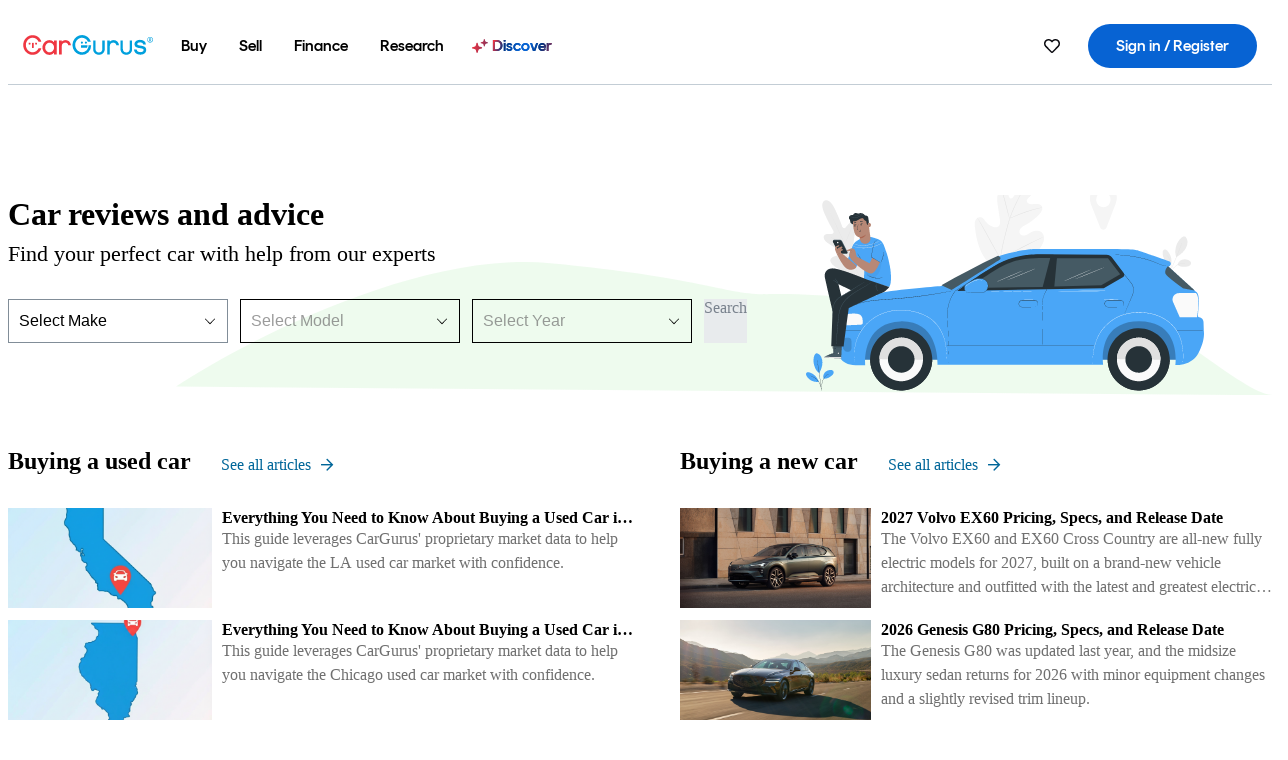

--- FILE ---
content_type: text/html; charset=utf-8
request_url: https://www.google.com/recaptcha/api2/aframe
body_size: 181
content:
<!DOCTYPE HTML><html><head><meta http-equiv="content-type" content="text/html; charset=UTF-8"></head><body><script nonce="tMfUoQ5CepSFOKp2gup-uQ">/** Anti-fraud and anti-abuse applications only. See google.com/recaptcha */ try{var clients={'sodar':'https://pagead2.googlesyndication.com/pagead/sodar?'};window.addEventListener("message",function(a){try{if(a.source===window.parent){var b=JSON.parse(a.data);var c=clients[b['id']];if(c){var d=document.createElement('img');d.src=c+b['params']+'&rc='+(localStorage.getItem("rc::a")?sessionStorage.getItem("rc::b"):"");window.document.body.appendChild(d);sessionStorage.setItem("rc::e",parseInt(sessionStorage.getItem("rc::e")||0)+1);localStorage.setItem("rc::h",'1769023981854');}}}catch(b){}});window.parent.postMessage("_grecaptcha_ready", "*");}catch(b){}</script></body></html>

--- FILE ---
content_type: application/javascript
request_url: https://api.ipify.org/?format=jsonp&callback=getIP
body_size: -51
content:
getIP({"ip":"3.142.84.5"});

--- FILE ---
content_type: application/javascript
request_url: https://static.cargurus.com/bundles/js/research_pages_OemAd_91188dba66a1e3ae67a947e96e778e76.js
body_size: 1054
content:
(globalThis.webpackChunkresearch_pages=globalThis.webpackChunkresearch_pages||[]).push([[464,959],{13788:e=>{e.exports={debugTools:"wGJP0W",debugToolsBtn:"huRuUV"}},85144:e=>{e.exports={adSlot:"Gi1Z6i"}},21783:(e,a,t)=>{"use strict";t.r(a),t.d(a,{default:()=>h});var n=t(85351),r=t.n(n),s=t(13980),d=t.n(s),o=t(83795),i=t(13788),l=t.n(i);function u(e){const[a,t]=(0,n.useState)(!1);let s=`${l().debugTools}`;return a?null:(e.format&&(s=`${s} ${e.format}`),r().createElement("nav",{className:s},r().createElement("button",{type:"button",className:l().debugToolsBtn,onClick:()=>(0,o.getDfpAdDebugger)().showTagsByAdId(e.adId)},"Log DFP Tags"),r().createElement("button",{type:"button",className:l().debugToolsBtn,onClick:()=>(0,o.getDfpAdDebugger)().showConsoleForAd(e.adId)},"Show DFP Debug Console"),r().createElement("button",{type:"button",className:l().debugToolsBtn,onClick:()=>t(!0)},"Hide Debug Buttons")))}u.propTypes={adId:d().string.isRequired,format:d().string},u.defaultProps={format:null};var c=t(2560),m=t(63660),g=t(85144),E=t.n(g),v=t(50742);const b=function(){let e=arguments.length>0&&void 0!==arguments[0]&&arguments[0],a=!(arguments.length>1&&void 0!==arguments[1])||arguments[1];return!e&&a?"dev":void 0},f=e=>{switch((e||"").toUpperCase()){case"EN":case"EN_US":return"english";case"ES":case"ES_US":return"spanish";case"EN_CA":return"canada_en";case"FR_CA":return"canada_fr";case"GB":case"EN_GB":return"united_kingdom";default:return}};var p=t(23716);const A=e=>e.reduce(((e,a)=>a[0]>e?a[0]:e),0),T=e=>e.reduce(((e,a)=>a[1]>e?a[1]:e),0),h=(0,n.memo)((e=>{let{sizes:a,adId:t,format:s}=e;const{vehicle:d}=(0,n.useContext)(v.t),i=(0,c.getEnvVariable)(c.EnvVariable.COUNTRY_CODE);return(0,n.useEffect)((()=>{const e=()=>{(0,o.getAdsEnabled)()&&(0,o.enqueueAdsCmd)((async()=>{var e,n,r;const i=(e=>{let{sizes:a,adId:t,format:n,make:r,model:s,year:d}=e;return{adId:t,format:n,targeting:{cgEnv:b(!0),firstHit:!0,remnant_ad_id:1,year:d,language:f((0,c.getEnvVariable)(c.EnvVariable.LOCALE_ID)),vversion:(0,c.getEnvVariable)(c.EnvVariable.VIEW_VERSIONS),make:r,model:s,mobileSite:(o=(0,c.getEnvVariable)(c.EnvVariable.EXPERIENCE)===c.Experiences.MOBILE,o?"true":"false"),mvt:(0,c.getEnvVariable)(c.EnvVariable.MVT_EXPERIMENTS),adsense_hints:r&&s?`${r} ${s}`:void 0},unitName:"/19485787/CarGurus.com/Research",sizes:a,adType:"PARTNER_AD"};var o})({adId:t,sizes:a,format:s,make:null==d||null===(e=d.model)||void 0===e||null===(n=e.maker)||void 0===n?void 0:n.name,model:null==d||null===(r=d.model)||void 0===r?void 0:r.name,year:null==d?void 0:d.name});try{const e=(0,o.getDfpAdUtils)(),a=await e.createAd({id:i.adId,unitName:i.unitName,sizes:i.sizes,targeting:i.targeting,format:i.format,adType:i.adType}),t=await e.initializeAd(a);await e.cycleToNextAd([t])}catch(e){p.error(`Failed to initialize OEM ad for adId: ${t}`,e)}}))};return"undefined"!=typeof window&&"OneTrust"in window&&("US"===i||"GB"===i||"UK"===i||"CA"===i&&(0,m.c)("LOAD_ADS_CANADA_POST_ONETRUST_V1"))?document.addEventListener("LoadAdsLibraryPostOneTrust",e,{once:!0}):e(),()=>{document.removeEventListener("LoadAdsLibraryPostOneTrust",e),(0,o.enqueueAdsCmd)((()=>(0,o.getDfpAdUtils)().tearDownAd(t)))}}),[]),(0,o.getAdsEnabled)()?r().createElement("div",{className:E().adSlot,style:{maxWidth:`${A(a)}px`,height:`${T(a)}px`}},false,r().createElement("div",{id:t,"aria-hidden":"true"})):null}))},50315:()=>{}}]);
//# sourceMappingURL=research_pages_OemAd_91188dba66a1e3ae67a947e96e778e76.js.map

--- FILE ---
content_type: application/javascript
request_url: https://static.cargurus.com/bundles/js/research_pages_AdsService_e905e3286381a0cd496334d109f34fee.js
body_size: -473
content:
(globalThis.webpackChunkresearch_pages=globalThis.webpackChunkresearch_pages||[]).push([[959],{50315:()=>{}}]);

--- FILE ---
content_type: text/javascript
request_url: https://static.cargurus.com/bundles/js/research_pages_795_89d8a263a6377685bf19da073b3baca8.js
body_size: 35037
content:
/*! For license information please see research_pages_795_89d8a263a6377685bf19da073b3baca8.js.LICENSE.txt */
(globalThis.webpackChunkresearch_pages=globalThis.webpackChunkresearch_pages||[]).push([[795],{49775:function(e,t,r){var n;e.exports=(n=r(16825),r(62722),r(12223),r(28692),r(36570),function(){var e=n,t=e.lib.BlockCipher,r=e.algo,i=[],o=[],s=[],a=[],c=[],d=[],l=[],u=[],h=[],f=[];!function(){for(var e=[],t=0;t<256;t++)e[t]=t<128?t<<1:t<<1^283;var r=0,n=0;for(t=0;t<256;t++){var p=n^n<<1^n<<2^n<<3^n<<4;p=p>>>8^255&p^99,i[r]=p,o[p]=r;var g=e[r],v=e[g],y=e[v],w=257*e[p]^16843008*p;s[r]=w<<24|w>>>8,a[r]=w<<16|w>>>16,c[r]=w<<8|w>>>24,d[r]=w,w=16843009*y^65537*v^257*g^16843008*r,l[p]=w<<24|w>>>8,u[p]=w<<16|w>>>16,h[p]=w<<8|w>>>24,f[p]=w,r?(r=g^e[e[e[y^g]]],n^=e[e[n]]):r=n=1}}();var p=[0,1,2,4,8,16,32,64,128,27,54],g=r.AES=t.extend({_doReset:function(){if(!this._nRounds||this._keyPriorReset!==this._key){for(var e=this._keyPriorReset=this._key,t=e.words,r=e.sigBytes/4,n=4*((this._nRounds=r+6)+1),o=this._keySchedule=[],s=0;s<n;s++)s<r?o[s]=t[s]:(d=o[s-1],s%r?r>6&&s%r==4&&(d=i[d>>>24]<<24|i[d>>>16&255]<<16|i[d>>>8&255]<<8|i[255&d]):(d=i[(d=d<<8|d>>>24)>>>24]<<24|i[d>>>16&255]<<16|i[d>>>8&255]<<8|i[255&d],d^=p[s/r|0]<<24),o[s]=o[s-r]^d);for(var a=this._invKeySchedule=[],c=0;c<n;c++){if(s=n-c,c%4)var d=o[s];else d=o[s-4];a[c]=c<4||s<=4?d:l[i[d>>>24]]^u[i[d>>>16&255]]^h[i[d>>>8&255]]^f[i[255&d]]}}},encryptBlock:function(e,t){this._doCryptBlock(e,t,this._keySchedule,s,a,c,d,i)},decryptBlock:function(e,t){var r=e[t+1];e[t+1]=e[t+3],e[t+3]=r,this._doCryptBlock(e,t,this._invKeySchedule,l,u,h,f,o),r=e[t+1],e[t+1]=e[t+3],e[t+3]=r},_doCryptBlock:function(e,t,r,n,i,o,s,a){for(var c=this._nRounds,d=e[t]^r[0],l=e[t+1]^r[1],u=e[t+2]^r[2],h=e[t+3]^r[3],f=4,p=1;p<c;p++){var g=n[d>>>24]^i[l>>>16&255]^o[u>>>8&255]^s[255&h]^r[f++],v=n[l>>>24]^i[u>>>16&255]^o[h>>>8&255]^s[255&d]^r[f++],y=n[u>>>24]^i[h>>>16&255]^o[d>>>8&255]^s[255&l]^r[f++],w=n[h>>>24]^i[d>>>16&255]^o[l>>>8&255]^s[255&u]^r[f++];d=g,l=v,u=y,h=w}g=(a[d>>>24]<<24|a[l>>>16&255]<<16|a[u>>>8&255]<<8|a[255&h])^r[f++],v=(a[l>>>24]<<24|a[u>>>16&255]<<16|a[h>>>8&255]<<8|a[255&d])^r[f++],y=(a[u>>>24]<<24|a[h>>>16&255]<<16|a[d>>>8&255]<<8|a[255&l])^r[f++],w=(a[h>>>24]<<24|a[d>>>16&255]<<16|a[l>>>8&255]<<8|a[255&u])^r[f++],e[t]=g,e[t+1]=v,e[t+2]=y,e[t+3]=w},keySize:8});e.AES=t._createHelper(g)}(),n.AES)},71232:function(e,t,r){var n;e.exports=(n=r(16825),r(62722),r(12223),r(28692),r(36570),function(){var e=n,t=e.lib.BlockCipher,r=e.algo;const i=16,o=[608135816,2242054355,320440878,57701188,2752067618,698298832,137296536,3964562569,1160258022,953160567,3193202383,887688300,3232508343,3380367581,1065670069,3041331479,2450970073,2306472731],s=[[3509652390,2564797868,805139163,3491422135,3101798381,1780907670,3128725573,4046225305,614570311,3012652279,134345442,2240740374,1667834072,1901547113,2757295779,4103290238,227898511,1921955416,1904987480,2182433518,2069144605,3260701109,2620446009,720527379,3318853667,677414384,3393288472,3101374703,2390351024,1614419982,1822297739,2954791486,3608508353,3174124327,2024746970,1432378464,3864339955,2857741204,1464375394,1676153920,1439316330,715854006,3033291828,289532110,2706671279,2087905683,3018724369,1668267050,732546397,1947742710,3462151702,2609353502,2950085171,1814351708,2050118529,680887927,999245976,1800124847,3300911131,1713906067,1641548236,4213287313,1216130144,1575780402,4018429277,3917837745,3693486850,3949271944,596196993,3549867205,258830323,2213823033,772490370,2760122372,1774776394,2652871518,566650946,4142492826,1728879713,2882767088,1783734482,3629395816,2517608232,2874225571,1861159788,326777828,3124490320,2130389656,2716951837,967770486,1724537150,2185432712,2364442137,1164943284,2105845187,998989502,3765401048,2244026483,1075463327,1455516326,1322494562,910128902,469688178,1117454909,936433444,3490320968,3675253459,1240580251,122909385,2157517691,634681816,4142456567,3825094682,3061402683,2540495037,79693498,3249098678,1084186820,1583128258,426386531,1761308591,1047286709,322548459,995290223,1845252383,2603652396,3431023940,2942221577,3202600964,3727903485,1712269319,422464435,3234572375,1170764815,3523960633,3117677531,1434042557,442511882,3600875718,1076654713,1738483198,4213154764,2393238008,3677496056,1014306527,4251020053,793779912,2902807211,842905082,4246964064,1395751752,1040244610,2656851899,3396308128,445077038,3742853595,3577915638,679411651,2892444358,2354009459,1767581616,3150600392,3791627101,3102740896,284835224,4246832056,1258075500,768725851,2589189241,3069724005,3532540348,1274779536,3789419226,2764799539,1660621633,3471099624,4011903706,913787905,3497959166,737222580,2514213453,2928710040,3937242737,1804850592,3499020752,2949064160,2386320175,2390070455,2415321851,4061277028,2290661394,2416832540,1336762016,1754252060,3520065937,3014181293,791618072,3188594551,3933548030,2332172193,3852520463,3043980520,413987798,3465142937,3030929376,4245938359,2093235073,3534596313,375366246,2157278981,2479649556,555357303,3870105701,2008414854,3344188149,4221384143,3956125452,2067696032,3594591187,2921233993,2428461,544322398,577241275,1471733935,610547355,4027169054,1432588573,1507829418,2025931657,3646575487,545086370,48609733,2200306550,1653985193,298326376,1316178497,3007786442,2064951626,458293330,2589141269,3591329599,3164325604,727753846,2179363840,146436021,1461446943,4069977195,705550613,3059967265,3887724982,4281599278,3313849956,1404054877,2845806497,146425753,1854211946],[1266315497,3048417604,3681880366,3289982499,290971e4,1235738493,2632868024,2414719590,3970600049,1771706367,1449415276,3266420449,422970021,1963543593,2690192192,3826793022,1062508698,1531092325,1804592342,2583117782,2714934279,4024971509,1294809318,4028980673,1289560198,2221992742,1669523910,35572830,157838143,1052438473,1016535060,1802137761,1753167236,1386275462,3080475397,2857371447,1040679964,2145300060,2390574316,1461121720,2956646967,4031777805,4028374788,33600511,2920084762,1018524850,629373528,3691585981,3515945977,2091462646,2486323059,586499841,988145025,935516892,3367335476,2599673255,2839830854,265290510,3972581182,2759138881,3795373465,1005194799,847297441,406762289,1314163512,1332590856,1866599683,4127851711,750260880,613907577,1450815602,3165620655,3734664991,3650291728,3012275730,3704569646,1427272223,778793252,1343938022,2676280711,2052605720,1946737175,3164576444,3914038668,3967478842,3682934266,1661551462,3294938066,4011595847,840292616,3712170807,616741398,312560963,711312465,1351876610,322626781,1910503582,271666773,2175563734,1594956187,70604529,3617834859,1007753275,1495573769,4069517037,2549218298,2663038764,504708206,2263041392,3941167025,2249088522,1514023603,1998579484,1312622330,694541497,2582060303,2151582166,1382467621,776784248,2618340202,3323268794,2497899128,2784771155,503983604,4076293799,907881277,423175695,432175456,1378068232,4145222326,3954048622,3938656102,3820766613,2793130115,2977904593,26017576,3274890735,3194772133,1700274565,1756076034,4006520079,3677328699,720338349,1533947780,354530856,688349552,3973924725,1637815568,332179504,3949051286,53804574,2852348879,3044236432,1282449977,3583942155,3416972820,4006381244,1617046695,2628476075,3002303598,1686838959,431878346,2686675385,1700445008,1080580658,1009431731,832498133,3223435511,2605976345,2271191193,2516031870,1648197032,4164389018,2548247927,300782431,375919233,238389289,3353747414,2531188641,2019080857,1475708069,455242339,2609103871,448939670,3451063019,1395535956,2413381860,1841049896,1491858159,885456874,4264095073,4001119347,1565136089,3898914787,1108368660,540939232,1173283510,2745871338,3681308437,4207628240,3343053890,4016749493,1699691293,1103962373,3625875870,2256883143,3830138730,1031889488,3479347698,1535977030,4236805024,3251091107,2132092099,1774941330,1199868427,1452454533,157007616,2904115357,342012276,595725824,1480756522,206960106,497939518,591360097,863170706,2375253569,3596610801,1814182875,2094937945,3421402208,1082520231,3463918190,2785509508,435703966,3908032597,1641649973,2842273706,3305899714,1510255612,2148256476,2655287854,3276092548,4258621189,236887753,3681803219,274041037,1734335097,3815195456,3317970021,1899903192,1026095262,4050517792,356393447,2410691914,3873677099,3682840055],[3913112168,2491498743,4132185628,2489919796,1091903735,1979897079,3170134830,3567386728,3557303409,857797738,1136121015,1342202287,507115054,2535736646,337727348,3213592640,1301675037,2528481711,1895095763,1721773893,3216771564,62756741,2142006736,835421444,2531993523,1442658625,3659876326,2882144922,676362277,1392781812,170690266,3921047035,1759253602,3611846912,1745797284,664899054,1329594018,3901205900,3045908486,2062866102,2865634940,3543621612,3464012697,1080764994,553557557,3656615353,3996768171,991055499,499776247,1265440854,648242737,3940784050,980351604,3713745714,1749149687,3396870395,4211799374,3640570775,1161844396,3125318951,1431517754,545492359,4268468663,3499529547,1437099964,2702547544,3433638243,2581715763,2787789398,1060185593,1593081372,2418618748,4260947970,69676912,2159744348,86519011,2512459080,3838209314,1220612927,3339683548,133810670,1090789135,1078426020,1569222167,845107691,3583754449,4072456591,1091646820,628848692,1613405280,3757631651,526609435,236106946,48312990,2942717905,3402727701,1797494240,859738849,992217954,4005476642,2243076622,3870952857,3732016268,765654824,3490871365,2511836413,1685915746,3888969200,1414112111,2273134842,3281911079,4080962846,172450625,2569994100,980381355,4109958455,2819808352,2716589560,2568741196,3681446669,3329971472,1835478071,660984891,3704678404,4045999559,3422617507,3040415634,1762651403,1719377915,3470491036,2693910283,3642056355,3138596744,1364962596,2073328063,1983633131,926494387,3423689081,2150032023,4096667949,1749200295,3328846651,309677260,2016342300,1779581495,3079819751,111262694,1274766160,443224088,298511866,1025883608,3806446537,1145181785,168956806,3641502830,3584813610,1689216846,3666258015,3200248200,1692713982,2646376535,4042768518,1618508792,1610833997,3523052358,4130873264,2001055236,3610705100,2202168115,4028541809,2961195399,1006657119,2006996926,3186142756,1430667929,3210227297,1314452623,4074634658,4101304120,2273951170,1399257539,3367210612,3027628629,1190975929,2062231137,2333990788,2221543033,2438960610,1181637006,548689776,2362791313,3372408396,3104550113,3145860560,296247880,1970579870,3078560182,3769228297,1714227617,3291629107,3898220290,166772364,1251581989,493813264,448347421,195405023,2709975567,677966185,3703036547,1463355134,2715995803,1338867538,1343315457,2802222074,2684532164,233230375,2599980071,2000651841,3277868038,1638401717,4028070440,3237316320,6314154,819756386,300326615,590932579,1405279636,3267499572,3150704214,2428286686,3959192993,3461946742,1862657033,1266418056,963775037,2089974820,2263052895,1917689273,448879540,3550394620,3981727096,150775221,3627908307,1303187396,508620638,2975983352,2726630617,1817252668,1876281319,1457606340,908771278,3720792119,3617206836,2455994898,1729034894,1080033504],[976866871,3556439503,2881648439,1522871579,1555064734,1336096578,3548522304,2579274686,3574697629,3205460757,3593280638,3338716283,3079412587,564236357,2993598910,1781952180,1464380207,3163844217,3332601554,1699332808,1393555694,1183702653,3581086237,1288719814,691649499,2847557200,2895455976,3193889540,2717570544,1781354906,1676643554,2592534050,3230253752,1126444790,2770207658,2633158820,2210423226,2615765581,2414155088,3127139286,673620729,2805611233,1269405062,4015350505,3341807571,4149409754,1057255273,2012875353,2162469141,2276492801,2601117357,993977747,3918593370,2654263191,753973209,36408145,2530585658,25011837,3520020182,2088578344,530523599,2918365339,1524020338,1518925132,3760827505,3759777254,1202760957,3985898139,3906192525,674977740,4174734889,2031300136,2019492241,3983892565,4153806404,3822280332,352677332,2297720250,60907813,90501309,3286998549,1016092578,2535922412,2839152426,457141659,509813237,4120667899,652014361,1966332200,2975202805,55981186,2327461051,676427537,3255491064,2882294119,3433927263,1307055953,942726286,933058658,2468411793,3933900994,4215176142,1361170020,2001714738,2830558078,3274259782,1222529897,1679025792,2729314320,3714953764,1770335741,151462246,3013232138,1682292957,1483529935,471910574,1539241949,458788160,3436315007,1807016891,3718408830,978976581,1043663428,3165965781,1927990952,4200891579,2372276910,3208408903,3533431907,1412390302,2931980059,4132332400,1947078029,3881505623,4168226417,2941484381,1077988104,1320477388,886195818,18198404,3786409e3,2509781533,112762804,3463356488,1866414978,891333506,18488651,661792760,1628790961,3885187036,3141171499,876946877,2693282273,1372485963,791857591,2686433993,3759982718,3167212022,3472953795,2716379847,445679433,3561995674,3504004811,3574258232,54117162,3331405415,2381918588,3769707343,4154350007,1140177722,4074052095,668550556,3214352940,367459370,261225585,2610173221,4209349473,3468074219,3265815641,314222801,3066103646,3808782860,282218597,3406013506,3773591054,379116347,1285071038,846784868,2669647154,3771962079,3550491691,2305946142,453669953,1268987020,3317592352,3279303384,3744833421,2610507566,3859509063,266596637,3847019092,517658769,3462560207,3443424879,370717030,4247526661,2224018117,4143653529,4112773975,2788324899,2477274417,1456262402,2901442914,1517677493,1846949527,2295493580,3734397586,2176403920,1280348187,1908823572,3871786941,846861322,1172426758,3287448474,3383383037,1655181056,3139813346,901632758,1897031941,2986607138,3066810236,3447102507,1393639104,373351379,950779232,625454576,3124240540,4148612726,2007998917,544563296,2244738638,2330496472,2058025392,1291430526,424198748,50039436,29584100,3605783033,2429876329,2791104160,1057563949,3255363231,3075367218,3463963227,1469046755,985887462]];var a={pbox:[],sbox:[]};function c(e,t){let r=t>>24&255,n=t>>16&255,i=t>>8&255,o=255&t,s=e.sbox[0][r]+e.sbox[1][n];return s^=e.sbox[2][i],s+=e.sbox[3][o],s}function d(e,t,r){let n,o=t,s=r;for(let t=0;t<i;++t)o^=e.pbox[t],s=c(e,o)^s,n=o,o=s,s=n;return n=o,o=s,s=n,s^=e.pbox[i],o^=e.pbox[i+1],{left:o,right:s}}function l(e,t,r){let n,o=t,s=r;for(let t=i+1;t>1;--t)o^=e.pbox[t],s=c(e,o)^s,n=o,o=s,s=n;return n=o,o=s,s=n,s^=e.pbox[1],o^=e.pbox[0],{left:o,right:s}}function u(e,t,r){for(let t=0;t<4;t++){e.sbox[t]=[];for(let r=0;r<256;r++)e.sbox[t][r]=s[t][r]}let n=0;for(let s=0;s<i+2;s++)e.pbox[s]=o[s]^t[n],n++,n>=r&&(n=0);let a=0,c=0,l=0;for(let t=0;t<i+2;t+=2)l=d(e,a,c),a=l.left,c=l.right,e.pbox[t]=a,e.pbox[t+1]=c;for(let t=0;t<4;t++)for(let r=0;r<256;r+=2)l=d(e,a,c),a=l.left,c=l.right,e.sbox[t][r]=a,e.sbox[t][r+1]=c;return!0}var h=r.Blowfish=t.extend({_doReset:function(){if(this._keyPriorReset!==this._key){var e=this._keyPriorReset=this._key,t=e.words,r=e.sigBytes/4;u(a,t,r)}},encryptBlock:function(e,t){var r=d(a,e[t],e[t+1]);e[t]=r.left,e[t+1]=r.right},decryptBlock:function(e,t){var r=l(a,e[t],e[t+1]);e[t]=r.left,e[t+1]=r.right},blockSize:2,keySize:4,ivSize:2});e.Blowfish=t._createHelper(h)}(),n.Blowfish)},36570:function(e,t,r){var n;e.exports=(n=r(16825),r(28692),void(n.lib.Cipher||function(e){var t=n,r=t.lib,i=r.Base,o=r.WordArray,s=r.BufferedBlockAlgorithm,a=t.enc,c=(a.Utf8,a.Base64),d=t.algo.EvpKDF,l=r.Cipher=s.extend({cfg:i.extend(),createEncryptor:function(e,t){return this.create(this._ENC_XFORM_MODE,e,t)},createDecryptor:function(e,t){return this.create(this._DEC_XFORM_MODE,e,t)},init:function(e,t,r){this.cfg=this.cfg.extend(r),this._xformMode=e,this._key=t,this.reset()},reset:function(){s.reset.call(this),this._doReset()},process:function(e){return this._append(e),this._process()},finalize:function(e){return e&&this._append(e),this._doFinalize()},keySize:4,ivSize:4,_ENC_XFORM_MODE:1,_DEC_XFORM_MODE:2,_createHelper:function(){function e(e){return"string"==typeof e?_:y}return function(t){return{encrypt:function(r,n,i){return e(n).encrypt(t,r,n,i)},decrypt:function(r,n,i){return e(n).decrypt(t,r,n,i)}}}}()}),u=(r.StreamCipher=l.extend({_doFinalize:function(){return this._process(!0)},blockSize:1}),t.mode={}),h=r.BlockCipherMode=i.extend({createEncryptor:function(e,t){return this.Encryptor.create(e,t)},createDecryptor:function(e,t){return this.Decryptor.create(e,t)},init:function(e,t){this._cipher=e,this._iv=t}}),f=u.CBC=function(){var t=h.extend();function r(t,r,n){var i,o=this._iv;o?(i=o,this._iv=e):i=this._prevBlock;for(var s=0;s<n;s++)t[r+s]^=i[s]}return t.Encryptor=t.extend({processBlock:function(e,t){var n=this._cipher,i=n.blockSize;r.call(this,e,t,i),n.encryptBlock(e,t),this._prevBlock=e.slice(t,t+i)}}),t.Decryptor=t.extend({processBlock:function(e,t){var n=this._cipher,i=n.blockSize,o=e.slice(t,t+i);n.decryptBlock(e,t),r.call(this,e,t,i),this._prevBlock=o}}),t}(),p=(t.pad={}).Pkcs7={pad:function(e,t){for(var r=4*t,n=r-e.sigBytes%r,i=n<<24|n<<16|n<<8|n,s=[],a=0;a<n;a+=4)s.push(i);var c=o.create(s,n);e.concat(c)},unpad:function(e){var t=255&e.words[e.sigBytes-1>>>2];e.sigBytes-=t}},g=(r.BlockCipher=l.extend({cfg:l.cfg.extend({mode:f,padding:p}),reset:function(){var e;l.reset.call(this);var t=this.cfg,r=t.iv,n=t.mode;this._xformMode==this._ENC_XFORM_MODE?e=n.createEncryptor:(e=n.createDecryptor,this._minBufferSize=1),this._mode&&this._mode.__creator==e?this._mode.init(this,r&&r.words):(this._mode=e.call(n,this,r&&r.words),this._mode.__creator=e)},_doProcessBlock:function(e,t){this._mode.processBlock(e,t)},_doFinalize:function(){var e,t=this.cfg.padding;return this._xformMode==this._ENC_XFORM_MODE?(t.pad(this._data,this.blockSize),e=this._process(!0)):(e=this._process(!0),t.unpad(e)),e},blockSize:4}),r.CipherParams=i.extend({init:function(e){this.mixIn(e)},toString:function(e){return(e||this.formatter).stringify(this)}})),v=(t.format={}).OpenSSL={stringify:function(e){var t=e.ciphertext,r=e.salt;return(r?o.create([1398893684,1701076831]).concat(r).concat(t):t).toString(c)},parse:function(e){var t,r=c.parse(e),n=r.words;return 1398893684==n[0]&&1701076831==n[1]&&(t=o.create(n.slice(2,4)),n.splice(0,4),r.sigBytes-=16),g.create({ciphertext:r,salt:t})}},y=r.SerializableCipher=i.extend({cfg:i.extend({format:v}),encrypt:function(e,t,r,n){n=this.cfg.extend(n);var i=e.createEncryptor(r,n),o=i.finalize(t),s=i.cfg;return g.create({ciphertext:o,key:r,iv:s.iv,algorithm:e,mode:s.mode,padding:s.padding,blockSize:e.blockSize,formatter:n.format})},decrypt:function(e,t,r,n){return n=this.cfg.extend(n),t=this._parse(t,n.format),e.createDecryptor(r,n).finalize(t.ciphertext)},_parse:function(e,t){return"string"==typeof e?t.parse(e,this):e}}),w=(t.kdf={}).OpenSSL={execute:function(e,t,r,n,i){if(n||(n=o.random(8)),i)s=d.create({keySize:t+r,hasher:i}).compute(e,n);else var s=d.create({keySize:t+r}).compute(e,n);var a=o.create(s.words.slice(t),4*r);return s.sigBytes=4*t,g.create({key:s,iv:a,salt:n})}},_=r.PasswordBasedCipher=y.extend({cfg:y.cfg.extend({kdf:w}),encrypt:function(e,t,r,n){var i=(n=this.cfg.extend(n)).kdf.execute(r,e.keySize,e.ivSize,n.salt,n.hasher);n.iv=i.iv;var o=y.encrypt.call(this,e,t,i.key,n);return o.mixIn(i),o},decrypt:function(e,t,r,n){n=this.cfg.extend(n),t=this._parse(t,n.format);var i=n.kdf.execute(r,e.keySize,e.ivSize,t.salt,n.hasher);return n.iv=i.iv,y.decrypt.call(this,e,t,i.key,n)}})}()))},16825:function(e,t,r){var n;e.exports=(n=n||function(e,t){var n;if("undefined"!=typeof window&&window.crypto&&(n=window.crypto),"undefined"!=typeof self&&self.crypto&&(n=self.crypto),"undefined"!=typeof globalThis&&globalThis.crypto&&(n=globalThis.crypto),!n&&"undefined"!=typeof window&&window.msCrypto&&(n=window.msCrypto),!n&&void 0!==r.g&&r.g.crypto&&(n=r.g.crypto),!n)try{n=r(50315)}catch(e){}var i=function(){if(n){if("function"==typeof n.getRandomValues)try{return n.getRandomValues(new Uint32Array(1))[0]}catch(e){}if("function"==typeof n.randomBytes)try{return n.randomBytes(4).readInt32LE()}catch(e){}}throw new Error("Native crypto module could not be used to get secure random number.")},o=Object.create||function(){function e(){}return function(t){var r;return e.prototype=t,r=new e,e.prototype=null,r}}(),s={},a=s.lib={},c=a.Base={extend:function(e){var t=o(this);return e&&t.mixIn(e),t.hasOwnProperty("init")&&this.init!==t.init||(t.init=function(){t.$super.init.apply(this,arguments)}),t.init.prototype=t,t.$super=this,t},create:function(){var e=this.extend();return e.init.apply(e,arguments),e},init:function(){},mixIn:function(e){for(var t in e)e.hasOwnProperty(t)&&(this[t]=e[t]);e.hasOwnProperty("toString")&&(this.toString=e.toString)},clone:function(){return this.init.prototype.extend(this)}},d=a.WordArray=c.extend({init:function(e,r){e=this.words=e||[],this.sigBytes=r!=t?r:4*e.length},toString:function(e){return(e||u).stringify(this)},concat:function(e){var t=this.words,r=e.words,n=this.sigBytes,i=e.sigBytes;if(this.clamp(),n%4)for(var o=0;o<i;o++){var s=r[o>>>2]>>>24-o%4*8&255;t[n+o>>>2]|=s<<24-(n+o)%4*8}else for(var a=0;a<i;a+=4)t[n+a>>>2]=r[a>>>2];return this.sigBytes+=i,this},clamp:function(){var t=this.words,r=this.sigBytes;t[r>>>2]&=4294967295<<32-r%4*8,t.length=e.ceil(r/4)},clone:function(){var e=c.clone.call(this);return e.words=this.words.slice(0),e},random:function(e){for(var t=[],r=0;r<e;r+=4)t.push(i());return new d.init(t,e)}}),l=s.enc={},u=l.Hex={stringify:function(e){for(var t=e.words,r=e.sigBytes,n=[],i=0;i<r;i++){var o=t[i>>>2]>>>24-i%4*8&255;n.push((o>>>4).toString(16)),n.push((15&o).toString(16))}return n.join("")},parse:function(e){for(var t=e.length,r=[],n=0;n<t;n+=2)r[n>>>3]|=parseInt(e.substr(n,2),16)<<24-n%8*4;return new d.init(r,t/2)}},h=l.Latin1={stringify:function(e){for(var t=e.words,r=e.sigBytes,n=[],i=0;i<r;i++){var o=t[i>>>2]>>>24-i%4*8&255;n.push(String.fromCharCode(o))}return n.join("")},parse:function(e){for(var t=e.length,r=[],n=0;n<t;n++)r[n>>>2]|=(255&e.charCodeAt(n))<<24-n%4*8;return new d.init(r,t)}},f=l.Utf8={stringify:function(e){try{return decodeURIComponent(escape(h.stringify(e)))}catch(e){throw new Error("Malformed UTF-8 data")}},parse:function(e){return h.parse(unescape(encodeURIComponent(e)))}},p=a.BufferedBlockAlgorithm=c.extend({reset:function(){this._data=new d.init,this._nDataBytes=0},_append:function(e){"string"==typeof e&&(e=f.parse(e)),this._data.concat(e),this._nDataBytes+=e.sigBytes},_process:function(t){var r,n=this._data,i=n.words,o=n.sigBytes,s=this.blockSize,a=o/(4*s),c=(a=t?e.ceil(a):e.max((0|a)-this._minBufferSize,0))*s,l=e.min(4*c,o);if(c){for(var u=0;u<c;u+=s)this._doProcessBlock(i,u);r=i.splice(0,c),n.sigBytes-=l}return new d.init(r,l)},clone:function(){var e=c.clone.call(this);return e._data=this._data.clone(),e},_minBufferSize:0}),g=(a.Hasher=p.extend({cfg:c.extend(),init:function(e){this.cfg=this.cfg.extend(e),this.reset()},reset:function(){p.reset.call(this),this._doReset()},update:function(e){return this._append(e),this._process(),this},finalize:function(e){return e&&this._append(e),this._doFinalize()},blockSize:16,_createHelper:function(e){return function(t,r){return new e.init(r).finalize(t)}},_createHmacHelper:function(e){return function(t,r){return new g.HMAC.init(e,r).finalize(t)}}}),s.algo={});return s}(Math),n)},62722:function(e,t,r){var n;e.exports=(n=r(16825),function(){var e=n,t=e.lib.WordArray;function r(e,r,n){for(var i=[],o=0,s=0;s<r;s++)if(s%4){var a=n[e.charCodeAt(s-1)]<<s%4*2|n[e.charCodeAt(s)]>>>6-s%4*2;i[o>>>2]|=a<<24-o%4*8,o++}return t.create(i,o)}e.enc.Base64={stringify:function(e){var t=e.words,r=e.sigBytes,n=this._map;e.clamp();for(var i=[],o=0;o<r;o+=3)for(var s=(t[o>>>2]>>>24-o%4*8&255)<<16|(t[o+1>>>2]>>>24-(o+1)%4*8&255)<<8|t[o+2>>>2]>>>24-(o+2)%4*8&255,a=0;a<4&&o+.75*a<r;a++)i.push(n.charAt(s>>>6*(3-a)&63));var c=n.charAt(64);if(c)for(;i.length%4;)i.push(c);return i.join("")},parse:function(e){var t=e.length,n=this._map,i=this._reverseMap;if(!i){i=this._reverseMap=[];for(var o=0;o<n.length;o++)i[n.charCodeAt(o)]=o}var s=n.charAt(64);if(s){var a=e.indexOf(s);-1!==a&&(t=a)}return r(e,t,i)},_map:"ABCDEFGHIJKLMNOPQRSTUVWXYZabcdefghijklmnopqrstuvwxyz0123456789+/="}}(),n.enc.Base64)},36547:function(e,t,r){var n;e.exports=(n=r(16825),function(){var e=n,t=e.lib.WordArray;function r(e,r,n){for(var i=[],o=0,s=0;s<r;s++)if(s%4){var a=n[e.charCodeAt(s-1)]<<s%4*2|n[e.charCodeAt(s)]>>>6-s%4*2;i[o>>>2]|=a<<24-o%4*8,o++}return t.create(i,o)}e.enc.Base64url={stringify:function(e,t){void 0===t&&(t=!0);var r=e.words,n=e.sigBytes,i=t?this._safe_map:this._map;e.clamp();for(var o=[],s=0;s<n;s+=3)for(var a=(r[s>>>2]>>>24-s%4*8&255)<<16|(r[s+1>>>2]>>>24-(s+1)%4*8&255)<<8|r[s+2>>>2]>>>24-(s+2)%4*8&255,c=0;c<4&&s+.75*c<n;c++)o.push(i.charAt(a>>>6*(3-c)&63));var d=i.charAt(64);if(d)for(;o.length%4;)o.push(d);return o.join("")},parse:function(e,t){void 0===t&&(t=!0);var n=e.length,i=t?this._safe_map:this._map,o=this._reverseMap;if(!o){o=this._reverseMap=[];for(var s=0;s<i.length;s++)o[i.charCodeAt(s)]=s}var a=i.charAt(64);if(a){var c=e.indexOf(a);-1!==c&&(n=c)}return r(e,n,o)},_map:"ABCDEFGHIJKLMNOPQRSTUVWXYZabcdefghijklmnopqrstuvwxyz0123456789+/=",_safe_map:"ABCDEFGHIJKLMNOPQRSTUVWXYZabcdefghijklmnopqrstuvwxyz0123456789-_"}}(),n.enc.Base64url)},96981:function(e,t,r){var n;e.exports=(n=r(16825),function(){var e=n,t=e.lib.WordArray,r=e.enc;function i(e){return e<<8&4278255360|e>>>8&16711935}r.Utf16=r.Utf16BE={stringify:function(e){for(var t=e.words,r=e.sigBytes,n=[],i=0;i<r;i+=2){var o=t[i>>>2]>>>16-i%4*8&65535;n.push(String.fromCharCode(o))}return n.join("")},parse:function(e){for(var r=e.length,n=[],i=0;i<r;i++)n[i>>>1]|=e.charCodeAt(i)<<16-i%2*16;return t.create(n,2*r)}},r.Utf16LE={stringify:function(e){for(var t=e.words,r=e.sigBytes,n=[],o=0;o<r;o+=2){var s=i(t[o>>>2]>>>16-o%4*8&65535);n.push(String.fromCharCode(s))}return n.join("")},parse:function(e){for(var r=e.length,n=[],o=0;o<r;o++)n[o>>>1]|=i(e.charCodeAt(o)<<16-o%2*16);return t.create(n,2*r)}}}(),n.enc.Utf16)},28692:function(e,t,r){var n,i,o,s,a,c,d,l;e.exports=(l=r(16825),r(26993),r(56450),i=(n=l).lib,o=i.Base,s=i.WordArray,a=n.algo,c=a.MD5,d=a.EvpKDF=o.extend({cfg:o.extend({keySize:4,hasher:c,iterations:1}),init:function(e){this.cfg=this.cfg.extend(e)},compute:function(e,t){for(var r,n=this.cfg,i=n.hasher.create(),o=s.create(),a=o.words,c=n.keySize,d=n.iterations;a.length<c;){r&&i.update(r),r=i.update(e).finalize(t),i.reset();for(var l=1;l<d;l++)r=i.finalize(r),i.reset();o.concat(r)}return o.sigBytes=4*c,o}}),n.EvpKDF=function(e,t,r){return d.create(r).compute(e,t)},l.EvpKDF)},35808:function(e,t,r){var n,i,o,s;e.exports=(s=r(16825),r(36570),i=(n=s).lib.CipherParams,o=n.enc.Hex,n.format.Hex={stringify:function(e){return e.ciphertext.toString(o)},parse:function(e){var t=o.parse(e);return i.create({ciphertext:t})}},s.format.Hex)},56450:function(e,t,r){var n,i,o,s;e.exports=(n=r(16825),o=(i=n).lib.Base,s=i.enc.Utf8,void(i.algo.HMAC=o.extend({init:function(e,t){e=this._hasher=new e.init,"string"==typeof t&&(t=s.parse(t));var r=e.blockSize,n=4*r;t.sigBytes>n&&(t=e.finalize(t)),t.clamp();for(var i=this._oKey=t.clone(),o=this._iKey=t.clone(),a=i.words,c=o.words,d=0;d<r;d++)a[d]^=1549556828,c[d]^=909522486;i.sigBytes=o.sigBytes=n,this.reset()},reset:function(){var e=this._hasher;e.reset(),e.update(this._iKey)},update:function(e){return this._hasher.update(e),this},finalize:function(e){var t=this._hasher,r=t.finalize(e);return t.reset(),t.finalize(this._oKey.clone().concat(r))}})))},98512:function(e,t,r){var n;e.exports=(n=r(16825),r(65494),r(88634),r(96981),r(62722),r(36547),r(12223),r(26993),r(67534),r(44340),r(91120),r(70379),r(56965),r(48113),r(56450),r(33983),r(28692),r(36570),r(69794),r(5502),r(45245),r(38060),r(93995),r(52898),r(92896),r(76369),r(49929),r(55436),r(35808),r(49775),r(17326),r(6206),r(80307),r(95464),r(71232),n)},88634:function(e,t,r){var n;e.exports=(n=r(16825),function(){if("function"==typeof ArrayBuffer){var e=n.lib.WordArray,t=e.init,r=e.init=function(e){if(e instanceof ArrayBuffer&&(e=new Uint8Array(e)),(e instanceof Int8Array||"undefined"!=typeof Uint8ClampedArray&&e instanceof Uint8ClampedArray||e instanceof Int16Array||e instanceof Uint16Array||e instanceof Int32Array||e instanceof Uint32Array||e instanceof Float32Array||e instanceof Float64Array)&&(e=new Uint8Array(e.buffer,e.byteOffset,e.byteLength)),e instanceof Uint8Array){for(var r=e.byteLength,n=[],i=0;i<r;i++)n[i>>>2]|=e[i]<<24-i%4*8;t.call(this,n,r)}else t.apply(this,arguments)};r.prototype=e}}(),n.lib.WordArray)},12223:function(e,t,r){var n;e.exports=(n=r(16825),function(e){var t=n,r=t.lib,i=r.WordArray,o=r.Hasher,s=t.algo,a=[];!function(){for(var t=0;t<64;t++)a[t]=4294967296*e.abs(e.sin(t+1))|0}();var c=s.MD5=o.extend({_doReset:function(){this._hash=new i.init([1732584193,4023233417,2562383102,271733878])},_doProcessBlock:function(e,t){for(var r=0;r<16;r++){var n=t+r,i=e[n];e[n]=16711935&(i<<8|i>>>24)|4278255360&(i<<24|i>>>8)}var o=this._hash.words,s=e[t+0],c=e[t+1],f=e[t+2],p=e[t+3],g=e[t+4],v=e[t+5],y=e[t+6],w=e[t+7],_=e[t+8],m=e[t+9],b=e[t+10],E=e[t+11],A=e[t+12],S=e[t+13],k=e[t+14],x=e[t+15],B=o[0],O=o[1],P=o[2],C=o[3];B=d(B,O,P,C,s,7,a[0]),C=d(C,B,O,P,c,12,a[1]),P=d(P,C,B,O,f,17,a[2]),O=d(O,P,C,B,p,22,a[3]),B=d(B,O,P,C,g,7,a[4]),C=d(C,B,O,P,v,12,a[5]),P=d(P,C,B,O,y,17,a[6]),O=d(O,P,C,B,w,22,a[7]),B=d(B,O,P,C,_,7,a[8]),C=d(C,B,O,P,m,12,a[9]),P=d(P,C,B,O,b,17,a[10]),O=d(O,P,C,B,E,22,a[11]),B=d(B,O,P,C,A,7,a[12]),C=d(C,B,O,P,S,12,a[13]),P=d(P,C,B,O,k,17,a[14]),B=l(B,O=d(O,P,C,B,x,22,a[15]),P,C,c,5,a[16]),C=l(C,B,O,P,y,9,a[17]),P=l(P,C,B,O,E,14,a[18]),O=l(O,P,C,B,s,20,a[19]),B=l(B,O,P,C,v,5,a[20]),C=l(C,B,O,P,b,9,a[21]),P=l(P,C,B,O,x,14,a[22]),O=l(O,P,C,B,g,20,a[23]),B=l(B,O,P,C,m,5,a[24]),C=l(C,B,O,P,k,9,a[25]),P=l(P,C,B,O,p,14,a[26]),O=l(O,P,C,B,_,20,a[27]),B=l(B,O,P,C,S,5,a[28]),C=l(C,B,O,P,f,9,a[29]),P=l(P,C,B,O,w,14,a[30]),B=u(B,O=l(O,P,C,B,A,20,a[31]),P,C,v,4,a[32]),C=u(C,B,O,P,_,11,a[33]),P=u(P,C,B,O,E,16,a[34]),O=u(O,P,C,B,k,23,a[35]),B=u(B,O,P,C,c,4,a[36]),C=u(C,B,O,P,g,11,a[37]),P=u(P,C,B,O,w,16,a[38]),O=u(O,P,C,B,b,23,a[39]),B=u(B,O,P,C,S,4,a[40]),C=u(C,B,O,P,s,11,a[41]),P=u(P,C,B,O,p,16,a[42]),O=u(O,P,C,B,y,23,a[43]),B=u(B,O,P,C,m,4,a[44]),C=u(C,B,O,P,A,11,a[45]),P=u(P,C,B,O,x,16,a[46]),B=h(B,O=u(O,P,C,B,f,23,a[47]),P,C,s,6,a[48]),C=h(C,B,O,P,w,10,a[49]),P=h(P,C,B,O,k,15,a[50]),O=h(O,P,C,B,v,21,a[51]),B=h(B,O,P,C,A,6,a[52]),C=h(C,B,O,P,p,10,a[53]),P=h(P,C,B,O,b,15,a[54]),O=h(O,P,C,B,c,21,a[55]),B=h(B,O,P,C,_,6,a[56]),C=h(C,B,O,P,x,10,a[57]),P=h(P,C,B,O,y,15,a[58]),O=h(O,P,C,B,S,21,a[59]),B=h(B,O,P,C,g,6,a[60]),C=h(C,B,O,P,E,10,a[61]),P=h(P,C,B,O,f,15,a[62]),O=h(O,P,C,B,m,21,a[63]),o[0]=o[0]+B|0,o[1]=o[1]+O|0,o[2]=o[2]+P|0,o[3]=o[3]+C|0},_doFinalize:function(){var t=this._data,r=t.words,n=8*this._nDataBytes,i=8*t.sigBytes;r[i>>>5]|=128<<24-i%32;var o=e.floor(n/4294967296),s=n;r[15+(i+64>>>9<<4)]=16711935&(o<<8|o>>>24)|4278255360&(o<<24|o>>>8),r[14+(i+64>>>9<<4)]=16711935&(s<<8|s>>>24)|4278255360&(s<<24|s>>>8),t.sigBytes=4*(r.length+1),this._process();for(var a=this._hash,c=a.words,d=0;d<4;d++){var l=c[d];c[d]=16711935&(l<<8|l>>>24)|4278255360&(l<<24|l>>>8)}return a},clone:function(){var e=o.clone.call(this);return e._hash=this._hash.clone(),e}});function d(e,t,r,n,i,o,s){var a=e+(t&r|~t&n)+i+s;return(a<<o|a>>>32-o)+t}function l(e,t,r,n,i,o,s){var a=e+(t&n|r&~n)+i+s;return(a<<o|a>>>32-o)+t}function u(e,t,r,n,i,o,s){var a=e+(t^r^n)+i+s;return(a<<o|a>>>32-o)+t}function h(e,t,r,n,i,o,s){var a=e+(r^(t|~n))+i+s;return(a<<o|a>>>32-o)+t}t.MD5=o._createHelper(c),t.HmacMD5=o._createHmacHelper(c)}(Math),n.MD5)},69794:function(e,t,r){var n;e.exports=(n=r(16825),r(36570),n.mode.CFB=function(){var e=n.lib.BlockCipherMode.extend();function t(e,t,r,n){var i,o=this._iv;o?(i=o.slice(0),this._iv=void 0):i=this._prevBlock,n.encryptBlock(i,0);for(var s=0;s<r;s++)e[t+s]^=i[s]}return e.Encryptor=e.extend({processBlock:function(e,r){var n=this._cipher,i=n.blockSize;t.call(this,e,r,i,n),this._prevBlock=e.slice(r,r+i)}}),e.Decryptor=e.extend({processBlock:function(e,r){var n=this._cipher,i=n.blockSize,o=e.slice(r,r+i);t.call(this,e,r,i,n),this._prevBlock=o}}),e}(),n.mode.CFB)},45245:function(e,t,r){var n;e.exports=(n=r(16825),r(36570),n.mode.CTRGladman=function(){var e=n.lib.BlockCipherMode.extend();function t(e){if(255==(e>>24&255)){var t=e>>16&255,r=e>>8&255,n=255&e;255===t?(t=0,255===r?(r=0,255===n?n=0:++n):++r):++t,e=0,e+=t<<16,e+=r<<8,e+=n}else e+=1<<24;return e}function r(e){return 0===(e[0]=t(e[0]))&&(e[1]=t(e[1])),e}var i=e.Encryptor=e.extend({processBlock:function(e,t){var n=this._cipher,i=n.blockSize,o=this._iv,s=this._counter;o&&(s=this._counter=o.slice(0),this._iv=void 0),r(s);var a=s.slice(0);n.encryptBlock(a,0);for(var c=0;c<i;c++)e[t+c]^=a[c]}});return e.Decryptor=i,e}(),n.mode.CTRGladman)},5502:function(e,t,r){var n,i,o;e.exports=(o=r(16825),r(36570),o.mode.CTR=(n=o.lib.BlockCipherMode.extend(),i=n.Encryptor=n.extend({processBlock:function(e,t){var r=this._cipher,n=r.blockSize,i=this._iv,o=this._counter;i&&(o=this._counter=i.slice(0),this._iv=void 0);var s=o.slice(0);r.encryptBlock(s,0),o[n-1]=o[n-1]+1|0;for(var a=0;a<n;a++)e[t+a]^=s[a]}}),n.Decryptor=i,n),o.mode.CTR)},93995:function(e,t,r){var n,i;e.exports=(i=r(16825),r(36570),i.mode.ECB=((n=i.lib.BlockCipherMode.extend()).Encryptor=n.extend({processBlock:function(e,t){this._cipher.encryptBlock(e,t)}}),n.Decryptor=n.extend({processBlock:function(e,t){this._cipher.decryptBlock(e,t)}}),n),i.mode.ECB)},38060:function(e,t,r){var n,i,o;e.exports=(o=r(16825),r(36570),o.mode.OFB=(n=o.lib.BlockCipherMode.extend(),i=n.Encryptor=n.extend({processBlock:function(e,t){var r=this._cipher,n=r.blockSize,i=this._iv,o=this._keystream;i&&(o=this._keystream=i.slice(0),this._iv=void 0),r.encryptBlock(o,0);for(var s=0;s<n;s++)e[t+s]^=o[s]}}),n.Decryptor=i,n),o.mode.OFB)},52898:function(e,t,r){var n;e.exports=(n=r(16825),r(36570),n.pad.AnsiX923={pad:function(e,t){var r=e.sigBytes,n=4*t,i=n-r%n,o=r+i-1;e.clamp(),e.words[o>>>2]|=i<<24-o%4*8,e.sigBytes+=i},unpad:function(e){var t=255&e.words[e.sigBytes-1>>>2];e.sigBytes-=t}},n.pad.Ansix923)},92896:function(e,t,r){var n;e.exports=(n=r(16825),r(36570),n.pad.Iso10126={pad:function(e,t){var r=4*t,i=r-e.sigBytes%r;e.concat(n.lib.WordArray.random(i-1)).concat(n.lib.WordArray.create([i<<24],1))},unpad:function(e){var t=255&e.words[e.sigBytes-1>>>2];e.sigBytes-=t}},n.pad.Iso10126)},76369:function(e,t,r){var n;e.exports=(n=r(16825),r(36570),n.pad.Iso97971={pad:function(e,t){e.concat(n.lib.WordArray.create([2147483648],1)),n.pad.ZeroPadding.pad(e,t)},unpad:function(e){n.pad.ZeroPadding.unpad(e),e.sigBytes--}},n.pad.Iso97971)},55436:function(e,t,r){var n;e.exports=(n=r(16825),r(36570),n.pad.NoPadding={pad:function(){},unpad:function(){}},n.pad.NoPadding)},49929:function(e,t,r){var n;e.exports=(n=r(16825),r(36570),n.pad.ZeroPadding={pad:function(e,t){var r=4*t;e.clamp(),e.sigBytes+=r-(e.sigBytes%r||r)},unpad:function(e){var t=e.words,r=e.sigBytes-1;for(r=e.sigBytes-1;r>=0;r--)if(t[r>>>2]>>>24-r%4*8&255){e.sigBytes=r+1;break}}},n.pad.ZeroPadding)},33983:function(e,t,r){var n,i,o,s,a,c,d,l,u;e.exports=(u=r(16825),r(67534),r(56450),i=(n=u).lib,o=i.Base,s=i.WordArray,a=n.algo,c=a.SHA256,d=a.HMAC,l=a.PBKDF2=o.extend({cfg:o.extend({keySize:4,hasher:c,iterations:25e4}),init:function(e){this.cfg=this.cfg.extend(e)},compute:function(e,t){for(var r=this.cfg,n=d.create(r.hasher,e),i=s.create(),o=s.create([1]),a=i.words,c=o.words,l=r.keySize,u=r.iterations;a.length<l;){var h=n.update(t).finalize(o);n.reset();for(var f=h.words,p=f.length,g=h,v=1;v<u;v++){g=n.finalize(g),n.reset();for(var y=g.words,w=0;w<p;w++)f[w]^=y[w]}i.concat(h),c[0]++}return i.sigBytes=4*l,i}}),n.PBKDF2=function(e,t,r){return l.create(r).compute(e,t)},u.PBKDF2)},95464:function(e,t,r){var n;e.exports=(n=r(16825),r(62722),r(12223),r(28692),r(36570),function(){var e=n,t=e.lib.StreamCipher,r=e.algo,i=[],o=[],s=[],a=r.RabbitLegacy=t.extend({_doReset:function(){var e=this._key.words,t=this.cfg.iv,r=this._X=[e[0],e[3]<<16|e[2]>>>16,e[1],e[0]<<16|e[3]>>>16,e[2],e[1]<<16|e[0]>>>16,e[3],e[2]<<16|e[1]>>>16],n=this._C=[e[2]<<16|e[2]>>>16,4294901760&e[0]|65535&e[1],e[3]<<16|e[3]>>>16,4294901760&e[1]|65535&e[2],e[0]<<16|e[0]>>>16,4294901760&e[2]|65535&e[3],e[1]<<16|e[1]>>>16,4294901760&e[3]|65535&e[0]];this._b=0;for(var i=0;i<4;i++)c.call(this);for(i=0;i<8;i++)n[i]^=r[i+4&7];if(t){var o=t.words,s=o[0],a=o[1],d=16711935&(s<<8|s>>>24)|4278255360&(s<<24|s>>>8),l=16711935&(a<<8|a>>>24)|4278255360&(a<<24|a>>>8),u=d>>>16|4294901760&l,h=l<<16|65535&d;for(n[0]^=d,n[1]^=u,n[2]^=l,n[3]^=h,n[4]^=d,n[5]^=u,n[6]^=l,n[7]^=h,i=0;i<4;i++)c.call(this)}},_doProcessBlock:function(e,t){var r=this._X;c.call(this),i[0]=r[0]^r[5]>>>16^r[3]<<16,i[1]=r[2]^r[7]>>>16^r[5]<<16,i[2]=r[4]^r[1]>>>16^r[7]<<16,i[3]=r[6]^r[3]>>>16^r[1]<<16;for(var n=0;n<4;n++)i[n]=16711935&(i[n]<<8|i[n]>>>24)|4278255360&(i[n]<<24|i[n]>>>8),e[t+n]^=i[n]},blockSize:4,ivSize:2});function c(){for(var e=this._X,t=this._C,r=0;r<8;r++)o[r]=t[r];for(t[0]=t[0]+1295307597+this._b|0,t[1]=t[1]+3545052371+(t[0]>>>0<o[0]>>>0?1:0)|0,t[2]=t[2]+886263092+(t[1]>>>0<o[1]>>>0?1:0)|0,t[3]=t[3]+1295307597+(t[2]>>>0<o[2]>>>0?1:0)|0,t[4]=t[4]+3545052371+(t[3]>>>0<o[3]>>>0?1:0)|0,t[5]=t[5]+886263092+(t[4]>>>0<o[4]>>>0?1:0)|0,t[6]=t[6]+1295307597+(t[5]>>>0<o[5]>>>0?1:0)|0,t[7]=t[7]+3545052371+(t[6]>>>0<o[6]>>>0?1:0)|0,this._b=t[7]>>>0<o[7]>>>0?1:0,r=0;r<8;r++){var n=e[r]+t[r],i=65535&n,a=n>>>16,c=((i*i>>>17)+i*a>>>15)+a*a,d=((4294901760&n)*n|0)+((65535&n)*n|0);s[r]=c^d}e[0]=s[0]+(s[7]<<16|s[7]>>>16)+(s[6]<<16|s[6]>>>16)|0,e[1]=s[1]+(s[0]<<8|s[0]>>>24)+s[7]|0,e[2]=s[2]+(s[1]<<16|s[1]>>>16)+(s[0]<<16|s[0]>>>16)|0,e[3]=s[3]+(s[2]<<8|s[2]>>>24)+s[1]|0,e[4]=s[4]+(s[3]<<16|s[3]>>>16)+(s[2]<<16|s[2]>>>16)|0,e[5]=s[5]+(s[4]<<8|s[4]>>>24)+s[3]|0,e[6]=s[6]+(s[5]<<16|s[5]>>>16)+(s[4]<<16|s[4]>>>16)|0,e[7]=s[7]+(s[6]<<8|s[6]>>>24)+s[5]|0}e.RabbitLegacy=t._createHelper(a)}(),n.RabbitLegacy)},80307:function(e,t,r){var n;e.exports=(n=r(16825),r(62722),r(12223),r(28692),r(36570),function(){var e=n,t=e.lib.StreamCipher,r=e.algo,i=[],o=[],s=[],a=r.Rabbit=t.extend({_doReset:function(){for(var e=this._key.words,t=this.cfg.iv,r=0;r<4;r++)e[r]=16711935&(e[r]<<8|e[r]>>>24)|4278255360&(e[r]<<24|e[r]>>>8);var n=this._X=[e[0],e[3]<<16|e[2]>>>16,e[1],e[0]<<16|e[3]>>>16,e[2],e[1]<<16|e[0]>>>16,e[3],e[2]<<16|e[1]>>>16],i=this._C=[e[2]<<16|e[2]>>>16,4294901760&e[0]|65535&e[1],e[3]<<16|e[3]>>>16,4294901760&e[1]|65535&e[2],e[0]<<16|e[0]>>>16,4294901760&e[2]|65535&e[3],e[1]<<16|e[1]>>>16,4294901760&e[3]|65535&e[0]];for(this._b=0,r=0;r<4;r++)c.call(this);for(r=0;r<8;r++)i[r]^=n[r+4&7];if(t){var o=t.words,s=o[0],a=o[1],d=16711935&(s<<8|s>>>24)|4278255360&(s<<24|s>>>8),l=16711935&(a<<8|a>>>24)|4278255360&(a<<24|a>>>8),u=d>>>16|4294901760&l,h=l<<16|65535&d;for(i[0]^=d,i[1]^=u,i[2]^=l,i[3]^=h,i[4]^=d,i[5]^=u,i[6]^=l,i[7]^=h,r=0;r<4;r++)c.call(this)}},_doProcessBlock:function(e,t){var r=this._X;c.call(this),i[0]=r[0]^r[5]>>>16^r[3]<<16,i[1]=r[2]^r[7]>>>16^r[5]<<16,i[2]=r[4]^r[1]>>>16^r[7]<<16,i[3]=r[6]^r[3]>>>16^r[1]<<16;for(var n=0;n<4;n++)i[n]=16711935&(i[n]<<8|i[n]>>>24)|4278255360&(i[n]<<24|i[n]>>>8),e[t+n]^=i[n]},blockSize:4,ivSize:2});function c(){for(var e=this._X,t=this._C,r=0;r<8;r++)o[r]=t[r];for(t[0]=t[0]+1295307597+this._b|0,t[1]=t[1]+3545052371+(t[0]>>>0<o[0]>>>0?1:0)|0,t[2]=t[2]+886263092+(t[1]>>>0<o[1]>>>0?1:0)|0,t[3]=t[3]+1295307597+(t[2]>>>0<o[2]>>>0?1:0)|0,t[4]=t[4]+3545052371+(t[3]>>>0<o[3]>>>0?1:0)|0,t[5]=t[5]+886263092+(t[4]>>>0<o[4]>>>0?1:0)|0,t[6]=t[6]+1295307597+(t[5]>>>0<o[5]>>>0?1:0)|0,t[7]=t[7]+3545052371+(t[6]>>>0<o[6]>>>0?1:0)|0,this._b=t[7]>>>0<o[7]>>>0?1:0,r=0;r<8;r++){var n=e[r]+t[r],i=65535&n,a=n>>>16,c=((i*i>>>17)+i*a>>>15)+a*a,d=((4294901760&n)*n|0)+((65535&n)*n|0);s[r]=c^d}e[0]=s[0]+(s[7]<<16|s[7]>>>16)+(s[6]<<16|s[6]>>>16)|0,e[1]=s[1]+(s[0]<<8|s[0]>>>24)+s[7]|0,e[2]=s[2]+(s[1]<<16|s[1]>>>16)+(s[0]<<16|s[0]>>>16)|0,e[3]=s[3]+(s[2]<<8|s[2]>>>24)+s[1]|0,e[4]=s[4]+(s[3]<<16|s[3]>>>16)+(s[2]<<16|s[2]>>>16)|0,e[5]=s[5]+(s[4]<<8|s[4]>>>24)+s[3]|0,e[6]=s[6]+(s[5]<<16|s[5]>>>16)+(s[4]<<16|s[4]>>>16)|0,e[7]=s[7]+(s[6]<<8|s[6]>>>24)+s[5]|0}e.Rabbit=t._createHelper(a)}(),n.Rabbit)},6206:function(e,t,r){var n;e.exports=(n=r(16825),r(62722),r(12223),r(28692),r(36570),function(){var e=n,t=e.lib.StreamCipher,r=e.algo,i=r.RC4=t.extend({_doReset:function(){for(var e=this._key,t=e.words,r=e.sigBytes,n=this._S=[],i=0;i<256;i++)n[i]=i;i=0;for(var o=0;i<256;i++){var s=i%r,a=t[s>>>2]>>>24-s%4*8&255;o=(o+n[i]+a)%256;var c=n[i];n[i]=n[o],n[o]=c}this._i=this._j=0},_doProcessBlock:function(e,t){e[t]^=o.call(this)},keySize:8,ivSize:0});function o(){for(var e=this._S,t=this._i,r=this._j,n=0,i=0;i<4;i++){r=(r+e[t=(t+1)%256])%256;var o=e[t];e[t]=e[r],e[r]=o,n|=e[(e[t]+e[r])%256]<<24-8*i}return this._i=t,this._j=r,n}e.RC4=t._createHelper(i);var s=r.RC4Drop=i.extend({cfg:i.cfg.extend({drop:192}),_doReset:function(){i._doReset.call(this);for(var e=this.cfg.drop;e>0;e--)o.call(this)}});e.RC4Drop=t._createHelper(s)}(),n.RC4)},48113:function(e,t,r){var n;e.exports=(n=r(16825),function(e){var t=n,r=t.lib,i=r.WordArray,o=r.Hasher,s=t.algo,a=i.create([0,1,2,3,4,5,6,7,8,9,10,11,12,13,14,15,7,4,13,1,10,6,15,3,12,0,9,5,2,14,11,8,3,10,14,4,9,15,8,1,2,7,0,6,13,11,5,12,1,9,11,10,0,8,12,4,13,3,7,15,14,5,6,2,4,0,5,9,7,12,2,10,14,1,3,8,11,6,15,13]),c=i.create([5,14,7,0,9,2,11,4,13,6,15,8,1,10,3,12,6,11,3,7,0,13,5,10,14,15,8,12,4,9,1,2,15,5,1,3,7,14,6,9,11,8,12,2,10,0,4,13,8,6,4,1,3,11,15,0,5,12,2,13,9,7,10,14,12,15,10,4,1,5,8,7,6,2,13,14,0,3,9,11]),d=i.create([11,14,15,12,5,8,7,9,11,13,14,15,6,7,9,8,7,6,8,13,11,9,7,15,7,12,15,9,11,7,13,12,11,13,6,7,14,9,13,15,14,8,13,6,5,12,7,5,11,12,14,15,14,15,9,8,9,14,5,6,8,6,5,12,9,15,5,11,6,8,13,12,5,12,13,14,11,8,5,6]),l=i.create([8,9,9,11,13,15,15,5,7,7,8,11,14,14,12,6,9,13,15,7,12,8,9,11,7,7,12,7,6,15,13,11,9,7,15,11,8,6,6,14,12,13,5,14,13,13,7,5,15,5,8,11,14,14,6,14,6,9,12,9,12,5,15,8,8,5,12,9,12,5,14,6,8,13,6,5,15,13,11,11]),u=i.create([0,1518500249,1859775393,2400959708,2840853838]),h=i.create([1352829926,1548603684,1836072691,2053994217,0]),f=s.RIPEMD160=o.extend({_doReset:function(){this._hash=i.create([1732584193,4023233417,2562383102,271733878,3285377520])},_doProcessBlock:function(e,t){for(var r=0;r<16;r++){var n=t+r,i=e[n];e[n]=16711935&(i<<8|i>>>24)|4278255360&(i<<24|i>>>8)}var o,s,f,m,b,E,A,S,k,x,B,O=this._hash.words,P=u.words,C=h.words,T=a.words,D=c.words,I=d.words,z=l.words;for(E=o=O[0],A=s=O[1],S=f=O[2],k=m=O[3],x=b=O[4],r=0;r<80;r+=1)B=o+e[t+T[r]]|0,B+=r<16?p(s,f,m)+P[0]:r<32?g(s,f,m)+P[1]:r<48?v(s,f,m)+P[2]:r<64?y(s,f,m)+P[3]:w(s,f,m)+P[4],B=(B=_(B|=0,I[r]))+b|0,o=b,b=m,m=_(f,10),f=s,s=B,B=E+e[t+D[r]]|0,B+=r<16?w(A,S,k)+C[0]:r<32?y(A,S,k)+C[1]:r<48?v(A,S,k)+C[2]:r<64?g(A,S,k)+C[3]:p(A,S,k)+C[4],B=(B=_(B|=0,z[r]))+x|0,E=x,x=k,k=_(S,10),S=A,A=B;B=O[1]+f+k|0,O[1]=O[2]+m+x|0,O[2]=O[3]+b+E|0,O[3]=O[4]+o+A|0,O[4]=O[0]+s+S|0,O[0]=B},_doFinalize:function(){var e=this._data,t=e.words,r=8*this._nDataBytes,n=8*e.sigBytes;t[n>>>5]|=128<<24-n%32,t[14+(n+64>>>9<<4)]=16711935&(r<<8|r>>>24)|4278255360&(r<<24|r>>>8),e.sigBytes=4*(t.length+1),this._process();for(var i=this._hash,o=i.words,s=0;s<5;s++){var a=o[s];o[s]=16711935&(a<<8|a>>>24)|4278255360&(a<<24|a>>>8)}return i},clone:function(){var e=o.clone.call(this);return e._hash=this._hash.clone(),e}});function p(e,t,r){return e^t^r}function g(e,t,r){return e&t|~e&r}function v(e,t,r){return(e|~t)^r}function y(e,t,r){return e&r|t&~r}function w(e,t,r){return e^(t|~r)}function _(e,t){return e<<t|e>>>32-t}t.RIPEMD160=o._createHelper(f),t.HmacRIPEMD160=o._createHmacHelper(f)}(Math),n.RIPEMD160)},26993:function(e,t,r){var n,i,o,s,a,c,d,l;e.exports=(l=r(16825),i=(n=l).lib,o=i.WordArray,s=i.Hasher,a=n.algo,c=[],d=a.SHA1=s.extend({_doReset:function(){this._hash=new o.init([1732584193,4023233417,2562383102,271733878,3285377520])},_doProcessBlock:function(e,t){for(var r=this._hash.words,n=r[0],i=r[1],o=r[2],s=r[3],a=r[4],d=0;d<80;d++){if(d<16)c[d]=0|e[t+d];else{var l=c[d-3]^c[d-8]^c[d-14]^c[d-16];c[d]=l<<1|l>>>31}var u=(n<<5|n>>>27)+a+c[d];u+=d<20?1518500249+(i&o|~i&s):d<40?1859775393+(i^o^s):d<60?(i&o|i&s|o&s)-1894007588:(i^o^s)-899497514,a=s,s=o,o=i<<30|i>>>2,i=n,n=u}r[0]=r[0]+n|0,r[1]=r[1]+i|0,r[2]=r[2]+o|0,r[3]=r[3]+s|0,r[4]=r[4]+a|0},_doFinalize:function(){var e=this._data,t=e.words,r=8*this._nDataBytes,n=8*e.sigBytes;return t[n>>>5]|=128<<24-n%32,t[14+(n+64>>>9<<4)]=Math.floor(r/4294967296),t[15+(n+64>>>9<<4)]=r,e.sigBytes=4*t.length,this._process(),this._hash},clone:function(){var e=s.clone.call(this);return e._hash=this._hash.clone(),e}}),n.SHA1=s._createHelper(d),n.HmacSHA1=s._createHmacHelper(d),l.SHA1)},44340:function(e,t,r){var n,i,o,s,a,c;e.exports=(c=r(16825),r(67534),i=(n=c).lib.WordArray,o=n.algo,s=o.SHA256,a=o.SHA224=s.extend({_doReset:function(){this._hash=new i.init([3238371032,914150663,812702999,4144912697,4290775857,1750603025,1694076839,3204075428])},_doFinalize:function(){var e=s._doFinalize.call(this);return e.sigBytes-=4,e}}),n.SHA224=s._createHelper(a),n.HmacSHA224=s._createHmacHelper(a),c.SHA224)},67534:function(e,t,r){var n;e.exports=(n=r(16825),function(e){var t=n,r=t.lib,i=r.WordArray,o=r.Hasher,s=t.algo,a=[],c=[];!function(){function t(t){for(var r=e.sqrt(t),n=2;n<=r;n++)if(!(t%n))return!1;return!0}function r(e){return 4294967296*(e-(0|e))|0}for(var n=2,i=0;i<64;)t(n)&&(i<8&&(a[i]=r(e.pow(n,.5))),c[i]=r(e.pow(n,1/3)),i++),n++}();var d=[],l=s.SHA256=o.extend({_doReset:function(){this._hash=new i.init(a.slice(0))},_doProcessBlock:function(e,t){for(var r=this._hash.words,n=r[0],i=r[1],o=r[2],s=r[3],a=r[4],l=r[5],u=r[6],h=r[7],f=0;f<64;f++){if(f<16)d[f]=0|e[t+f];else{var p=d[f-15],g=(p<<25|p>>>7)^(p<<14|p>>>18)^p>>>3,v=d[f-2],y=(v<<15|v>>>17)^(v<<13|v>>>19)^v>>>10;d[f]=g+d[f-7]+y+d[f-16]}var w=n&i^n&o^i&o,_=(n<<30|n>>>2)^(n<<19|n>>>13)^(n<<10|n>>>22),m=h+((a<<26|a>>>6)^(a<<21|a>>>11)^(a<<7|a>>>25))+(a&l^~a&u)+c[f]+d[f];h=u,u=l,l=a,a=s+m|0,s=o,o=i,i=n,n=m+(_+w)|0}r[0]=r[0]+n|0,r[1]=r[1]+i|0,r[2]=r[2]+o|0,r[3]=r[3]+s|0,r[4]=r[4]+a|0,r[5]=r[5]+l|0,r[6]=r[6]+u|0,r[7]=r[7]+h|0},_doFinalize:function(){var t=this._data,r=t.words,n=8*this._nDataBytes,i=8*t.sigBytes;return r[i>>>5]|=128<<24-i%32,r[14+(i+64>>>9<<4)]=e.floor(n/4294967296),r[15+(i+64>>>9<<4)]=n,t.sigBytes=4*r.length,this._process(),this._hash},clone:function(){var e=o.clone.call(this);return e._hash=this._hash.clone(),e}});t.SHA256=o._createHelper(l),t.HmacSHA256=o._createHmacHelper(l)}(Math),n.SHA256)},56965:function(e,t,r){var n;e.exports=(n=r(16825),r(65494),function(e){var t=n,r=t.lib,i=r.WordArray,o=r.Hasher,s=t.x64.Word,a=t.algo,c=[],d=[],l=[];!function(){for(var e=1,t=0,r=0;r<24;r++){c[e+5*t]=(r+1)*(r+2)/2%64;var n=(2*e+3*t)%5;e=t%5,t=n}for(e=0;e<5;e++)for(t=0;t<5;t++)d[e+5*t]=t+(2*e+3*t)%5*5;for(var i=1,o=0;o<24;o++){for(var a=0,u=0,h=0;h<7;h++){if(1&i){var f=(1<<h)-1;f<32?u^=1<<f:a^=1<<f-32}128&i?i=i<<1^113:i<<=1}l[o]=s.create(a,u)}}();var u=[];!function(){for(var e=0;e<25;e++)u[e]=s.create()}();var h=a.SHA3=o.extend({cfg:o.cfg.extend({outputLength:512}),_doReset:function(){for(var e=this._state=[],t=0;t<25;t++)e[t]=new s.init;this.blockSize=(1600-2*this.cfg.outputLength)/32},_doProcessBlock:function(e,t){for(var r=this._state,n=this.blockSize/2,i=0;i<n;i++){var o=e[t+2*i],s=e[t+2*i+1];o=16711935&(o<<8|o>>>24)|4278255360&(o<<24|o>>>8),s=16711935&(s<<8|s>>>24)|4278255360&(s<<24|s>>>8),(O=r[i]).high^=s,O.low^=o}for(var a=0;a<24;a++){for(var h=0;h<5;h++){for(var f=0,p=0,g=0;g<5;g++)f^=(O=r[h+5*g]).high,p^=O.low;var v=u[h];v.high=f,v.low=p}for(h=0;h<5;h++){var y=u[(h+4)%5],w=u[(h+1)%5],_=w.high,m=w.low;for(f=y.high^(_<<1|m>>>31),p=y.low^(m<<1|_>>>31),g=0;g<5;g++)(O=r[h+5*g]).high^=f,O.low^=p}for(var b=1;b<25;b++){var E=(O=r[b]).high,A=O.low,S=c[b];S<32?(f=E<<S|A>>>32-S,p=A<<S|E>>>32-S):(f=A<<S-32|E>>>64-S,p=E<<S-32|A>>>64-S);var k=u[d[b]];k.high=f,k.low=p}var x=u[0],B=r[0];for(x.high=B.high,x.low=B.low,h=0;h<5;h++)for(g=0;g<5;g++){var O=r[b=h+5*g],P=u[b],C=u[(h+1)%5+5*g],T=u[(h+2)%5+5*g];O.high=P.high^~C.high&T.high,O.low=P.low^~C.low&T.low}O=r[0];var D=l[a];O.high^=D.high,O.low^=D.low}},_doFinalize:function(){var t=this._data,r=t.words,n=(this._nDataBytes,8*t.sigBytes),o=32*this.blockSize;r[n>>>5]|=1<<24-n%32,r[(e.ceil((n+1)/o)*o>>>5)-1]|=128,t.sigBytes=4*r.length,this._process();for(var s=this._state,a=this.cfg.outputLength/8,c=a/8,d=[],l=0;l<c;l++){var u=s[l],h=u.high,f=u.low;h=16711935&(h<<8|h>>>24)|4278255360&(h<<24|h>>>8),f=16711935&(f<<8|f>>>24)|4278255360&(f<<24|f>>>8),d.push(f),d.push(h)}return new i.init(d,a)},clone:function(){for(var e=o.clone.call(this),t=e._state=this._state.slice(0),r=0;r<25;r++)t[r]=t[r].clone();return e}});t.SHA3=o._createHelper(h),t.HmacSHA3=o._createHmacHelper(h)}(Math),n.SHA3)},70379:function(e,t,r){var n,i,o,s,a,c,d,l;e.exports=(l=r(16825),r(65494),r(91120),i=(n=l).x64,o=i.Word,s=i.WordArray,a=n.algo,c=a.SHA512,d=a.SHA384=c.extend({_doReset:function(){this._hash=new s.init([new o.init(3418070365,3238371032),new o.init(1654270250,914150663),new o.init(2438529370,812702999),new o.init(355462360,4144912697),new o.init(1731405415,4290775857),new o.init(2394180231,1750603025),new o.init(3675008525,1694076839),new o.init(1203062813,3204075428)])},_doFinalize:function(){var e=c._doFinalize.call(this);return e.sigBytes-=16,e}}),n.SHA384=c._createHelper(d),n.HmacSHA384=c._createHmacHelper(d),l.SHA384)},91120:function(e,t,r){var n;e.exports=(n=r(16825),r(65494),function(){var e=n,t=e.lib.Hasher,r=e.x64,i=r.Word,o=r.WordArray,s=e.algo;function a(){return i.create.apply(i,arguments)}var c=[a(1116352408,3609767458),a(1899447441,602891725),a(3049323471,3964484399),a(3921009573,2173295548),a(961987163,4081628472),a(1508970993,3053834265),a(2453635748,2937671579),a(2870763221,3664609560),a(3624381080,2734883394),a(310598401,1164996542),a(607225278,1323610764),a(1426881987,3590304994),a(1925078388,4068182383),a(2162078206,991336113),a(2614888103,633803317),a(3248222580,3479774868),a(3835390401,2666613458),a(4022224774,944711139),a(264347078,2341262773),a(604807628,2007800933),a(770255983,1495990901),a(1249150122,1856431235),a(1555081692,3175218132),a(1996064986,2198950837),a(2554220882,3999719339),a(2821834349,766784016),a(2952996808,2566594879),a(3210313671,3203337956),a(3336571891,1034457026),a(3584528711,2466948901),a(113926993,3758326383),a(338241895,168717936),a(666307205,1188179964),a(773529912,1546045734),a(1294757372,1522805485),a(1396182291,2643833823),a(1695183700,2343527390),a(1986661051,1014477480),a(2177026350,1206759142),a(2456956037,344077627),a(2730485921,1290863460),a(2820302411,3158454273),a(3259730800,3505952657),a(3345764771,106217008),a(3516065817,3606008344),a(3600352804,1432725776),a(4094571909,1467031594),a(275423344,851169720),a(430227734,3100823752),a(506948616,1363258195),a(659060556,3750685593),a(883997877,3785050280),a(958139571,3318307427),a(1322822218,3812723403),a(1537002063,2003034995),a(1747873779,3602036899),a(1955562222,1575990012),a(2024104815,1125592928),a(2227730452,2716904306),a(2361852424,442776044),a(2428436474,593698344),a(2756734187,3733110249),a(3204031479,2999351573),a(3329325298,3815920427),a(3391569614,3928383900),a(3515267271,566280711),a(3940187606,3454069534),a(4118630271,4000239992),a(116418474,1914138554),a(174292421,2731055270),a(289380356,3203993006),a(460393269,320620315),a(685471733,587496836),a(852142971,1086792851),a(1017036298,365543100),a(1126000580,2618297676),a(1288033470,3409855158),a(1501505948,4234509866),a(1607167915,987167468),a(1816402316,1246189591)],d=[];!function(){for(var e=0;e<80;e++)d[e]=a()}();var l=s.SHA512=t.extend({_doReset:function(){this._hash=new o.init([new i.init(1779033703,4089235720),new i.init(3144134277,2227873595),new i.init(1013904242,4271175723),new i.init(2773480762,1595750129),new i.init(1359893119,2917565137),new i.init(2600822924,725511199),new i.init(528734635,4215389547),new i.init(1541459225,327033209)])},_doProcessBlock:function(e,t){for(var r=this._hash.words,n=r[0],i=r[1],o=r[2],s=r[3],a=r[4],l=r[5],u=r[6],h=r[7],f=n.high,p=n.low,g=i.high,v=i.low,y=o.high,w=o.low,_=s.high,m=s.low,b=a.high,E=a.low,A=l.high,S=l.low,k=u.high,x=u.low,B=h.high,O=h.low,P=f,C=p,T=g,D=v,I=y,z=w,H=_,j=m,R=b,M=E,L=A,U=S,F=k,N=x,V=B,W=O,$=0;$<80;$++){var G,K,X=d[$];if($<16)K=X.high=0|e[t+2*$],G=X.low=0|e[t+2*$+1];else{var J=d[$-15],q=J.high,Z=J.low,Y=(q>>>1|Z<<31)^(q>>>8|Z<<24)^q>>>7,Q=(Z>>>1|q<<31)^(Z>>>8|q<<24)^(Z>>>7|q<<25),ee=d[$-2],te=ee.high,re=ee.low,ne=(te>>>19|re<<13)^(te<<3|re>>>29)^te>>>6,ie=(re>>>19|te<<13)^(re<<3|te>>>29)^(re>>>6|te<<26),oe=d[$-7],se=oe.high,ae=oe.low,ce=d[$-16],de=ce.high,le=ce.low;K=(K=(K=Y+se+((G=Q+ae)>>>0<Q>>>0?1:0))+ne+((G+=ie)>>>0<ie>>>0?1:0))+de+((G+=le)>>>0<le>>>0?1:0),X.high=K,X.low=G}var ue,he=R&L^~R&F,fe=M&U^~M&N,pe=P&T^P&I^T&I,ge=C&D^C&z^D&z,ve=(P>>>28|C<<4)^(P<<30|C>>>2)^(P<<25|C>>>7),ye=(C>>>28|P<<4)^(C<<30|P>>>2)^(C<<25|P>>>7),we=(R>>>14|M<<18)^(R>>>18|M<<14)^(R<<23|M>>>9),_e=(M>>>14|R<<18)^(M>>>18|R<<14)^(M<<23|R>>>9),me=c[$],be=me.high,Ee=me.low,Ae=V+we+((ue=W+_e)>>>0<W>>>0?1:0),Se=ye+ge;V=F,W=N,F=L,N=U,L=R,U=M,R=H+(Ae=(Ae=(Ae=Ae+he+((ue+=fe)>>>0<fe>>>0?1:0))+be+((ue+=Ee)>>>0<Ee>>>0?1:0))+K+((ue+=G)>>>0<G>>>0?1:0))+((M=j+ue|0)>>>0<j>>>0?1:0)|0,H=I,j=z,I=T,z=D,T=P,D=C,P=Ae+(ve+pe+(Se>>>0<ye>>>0?1:0))+((C=ue+Se|0)>>>0<ue>>>0?1:0)|0}p=n.low=p+C,n.high=f+P+(p>>>0<C>>>0?1:0),v=i.low=v+D,i.high=g+T+(v>>>0<D>>>0?1:0),w=o.low=w+z,o.high=y+I+(w>>>0<z>>>0?1:0),m=s.low=m+j,s.high=_+H+(m>>>0<j>>>0?1:0),E=a.low=E+M,a.high=b+R+(E>>>0<M>>>0?1:0),S=l.low=S+U,l.high=A+L+(S>>>0<U>>>0?1:0),x=u.low=x+N,u.high=k+F+(x>>>0<N>>>0?1:0),O=h.low=O+W,h.high=B+V+(O>>>0<W>>>0?1:0)},_doFinalize:function(){var e=this._data,t=e.words,r=8*this._nDataBytes,n=8*e.sigBytes;return t[n>>>5]|=128<<24-n%32,t[30+(n+128>>>10<<5)]=Math.floor(r/4294967296),t[31+(n+128>>>10<<5)]=r,e.sigBytes=4*t.length,this._process(),this._hash.toX32()},clone:function(){var e=t.clone.call(this);return e._hash=this._hash.clone(),e},blockSize:32});e.SHA512=t._createHelper(l),e.HmacSHA512=t._createHmacHelper(l)}(),n.SHA512)},17326:function(e,t,r){var n;e.exports=(n=r(16825),r(62722),r(12223),r(28692),r(36570),function(){var e=n,t=e.lib,r=t.WordArray,i=t.BlockCipher,o=e.algo,s=[57,49,41,33,25,17,9,1,58,50,42,34,26,18,10,2,59,51,43,35,27,19,11,3,60,52,44,36,63,55,47,39,31,23,15,7,62,54,46,38,30,22,14,6,61,53,45,37,29,21,13,5,28,20,12,4],a=[14,17,11,24,1,5,3,28,15,6,21,10,23,19,12,4,26,8,16,7,27,20,13,2,41,52,31,37,47,55,30,40,51,45,33,48,44,49,39,56,34,53,46,42,50,36,29,32],c=[1,2,4,6,8,10,12,14,15,17,19,21,23,25,27,28],d=[{0:8421888,268435456:32768,536870912:8421378,805306368:2,1073741824:512,1342177280:8421890,1610612736:8389122,1879048192:8388608,2147483648:514,2415919104:8389120,2684354560:33280,2952790016:8421376,3221225472:32770,3489660928:8388610,3758096384:0,4026531840:33282,134217728:0,402653184:8421890,671088640:33282,939524096:32768,1207959552:8421888,1476395008:512,1744830464:8421378,2013265920:2,2281701376:8389120,2550136832:33280,2818572288:8421376,3087007744:8389122,3355443200:8388610,3623878656:32770,3892314112:514,4160749568:8388608,1:32768,268435457:2,536870913:8421888,805306369:8388608,1073741825:8421378,1342177281:33280,1610612737:512,1879048193:8389122,2147483649:8421890,2415919105:8421376,2684354561:8388610,2952790017:33282,3221225473:514,3489660929:8389120,3758096385:32770,4026531841:0,134217729:8421890,402653185:8421376,671088641:8388608,939524097:512,1207959553:32768,1476395009:8388610,1744830465:2,2013265921:33282,2281701377:32770,2550136833:8389122,2818572289:514,3087007745:8421888,3355443201:8389120,3623878657:0,3892314113:33280,4160749569:8421378},{0:1074282512,16777216:16384,33554432:524288,50331648:1074266128,67108864:1073741840,83886080:1074282496,100663296:1073758208,117440512:16,134217728:540672,150994944:1073758224,167772160:1073741824,184549376:540688,201326592:524304,218103808:0,234881024:16400,251658240:1074266112,8388608:1073758208,25165824:540688,41943040:16,58720256:1073758224,75497472:1074282512,92274688:1073741824,109051904:524288,125829120:1074266128,142606336:524304,159383552:0,176160768:16384,192937984:1074266112,209715200:1073741840,226492416:540672,243269632:1074282496,260046848:16400,268435456:0,285212672:1074266128,301989888:1073758224,318767104:1074282496,335544320:1074266112,352321536:16,369098752:540688,385875968:16384,402653184:16400,419430400:524288,436207616:524304,452984832:1073741840,469762048:540672,486539264:1073758208,503316480:1073741824,520093696:1074282512,276824064:540688,293601280:524288,310378496:1074266112,327155712:16384,343932928:1073758208,360710144:1074282512,377487360:16,394264576:1073741824,411041792:1074282496,427819008:1073741840,444596224:1073758224,461373440:524304,478150656:0,494927872:16400,511705088:1074266128,528482304:540672},{0:260,1048576:0,2097152:67109120,3145728:65796,4194304:65540,5242880:67108868,6291456:67174660,7340032:67174400,8388608:67108864,9437184:67174656,10485760:65792,11534336:67174404,12582912:67109124,13631488:65536,14680064:4,15728640:256,524288:67174656,1572864:67174404,2621440:0,3670016:67109120,4718592:67108868,5767168:65536,6815744:65540,7864320:260,8912896:4,9961472:256,11010048:67174400,12058624:65796,13107200:65792,14155776:67109124,15204352:67174660,16252928:67108864,16777216:67174656,17825792:65540,18874368:65536,19922944:67109120,20971520:256,22020096:67174660,23068672:67108868,24117248:0,25165824:67109124,26214400:67108864,27262976:4,28311552:65792,29360128:67174400,30408704:260,31457280:65796,32505856:67174404,17301504:67108864,18350080:260,19398656:67174656,20447232:0,21495808:65540,22544384:67109120,23592960:256,24641536:67174404,25690112:65536,26738688:67174660,27787264:65796,28835840:67108868,29884416:67109124,30932992:67174400,31981568:4,33030144:65792},{0:2151682048,65536:2147487808,131072:4198464,196608:2151677952,262144:0,327680:4198400,393216:2147483712,458752:4194368,524288:2147483648,589824:4194304,655360:64,720896:2147487744,786432:2151678016,851968:4160,917504:4096,983040:2151682112,32768:2147487808,98304:64,163840:2151678016,229376:2147487744,294912:4198400,360448:2151682112,425984:0,491520:2151677952,557056:4096,622592:2151682048,688128:4194304,753664:4160,819200:2147483648,884736:4194368,950272:4198464,1015808:2147483712,1048576:4194368,1114112:4198400,1179648:2147483712,1245184:0,1310720:4160,1376256:2151678016,1441792:2151682048,1507328:2147487808,1572864:2151682112,1638400:2147483648,1703936:2151677952,1769472:4198464,1835008:2147487744,1900544:4194304,1966080:64,2031616:4096,1081344:2151677952,1146880:2151682112,1212416:0,1277952:4198400,1343488:4194368,1409024:2147483648,1474560:2147487808,1540096:64,1605632:2147483712,1671168:4096,1736704:2147487744,1802240:2151678016,1867776:4160,1933312:2151682048,1998848:4194304,2064384:4198464},{0:128,4096:17039360,8192:262144,12288:536870912,16384:537133184,20480:16777344,24576:553648256,28672:262272,32768:16777216,36864:537133056,40960:536871040,45056:553910400,49152:553910272,53248:0,57344:17039488,61440:553648128,2048:17039488,6144:553648256,10240:128,14336:17039360,18432:262144,22528:537133184,26624:553910272,30720:536870912,34816:537133056,38912:0,43008:553910400,47104:16777344,51200:536871040,55296:553648128,59392:16777216,63488:262272,65536:262144,69632:128,73728:536870912,77824:553648256,81920:16777344,86016:553910272,90112:537133184,94208:16777216,98304:553910400,102400:553648128,106496:17039360,110592:537133056,114688:262272,118784:536871040,122880:0,126976:17039488,67584:553648256,71680:16777216,75776:17039360,79872:537133184,83968:536870912,88064:17039488,92160:128,96256:553910272,100352:262272,104448:553910400,108544:0,112640:553648128,116736:16777344,120832:262144,124928:537133056,129024:536871040},{0:268435464,256:8192,512:270532608,768:270540808,1024:268443648,1280:2097152,1536:2097160,1792:268435456,2048:0,2304:268443656,2560:2105344,2816:8,3072:270532616,3328:2105352,3584:8200,3840:270540800,128:270532608,384:270540808,640:8,896:2097152,1152:2105352,1408:268435464,1664:268443648,1920:8200,2176:2097160,2432:8192,2688:268443656,2944:270532616,3200:0,3456:270540800,3712:2105344,3968:268435456,4096:268443648,4352:270532616,4608:270540808,4864:8200,5120:2097152,5376:268435456,5632:268435464,5888:2105344,6144:2105352,6400:0,6656:8,6912:270532608,7168:8192,7424:268443656,7680:270540800,7936:2097160,4224:8,4480:2105344,4736:2097152,4992:268435464,5248:268443648,5504:8200,5760:270540808,6016:270532608,6272:270540800,6528:270532616,6784:8192,7040:2105352,7296:2097160,7552:0,7808:268435456,8064:268443656},{0:1048576,16:33555457,32:1024,48:1049601,64:34604033,80:0,96:1,112:34603009,128:33555456,144:1048577,160:33554433,176:34604032,192:34603008,208:1025,224:1049600,240:33554432,8:34603009,24:0,40:33555457,56:34604032,72:1048576,88:33554433,104:33554432,120:1025,136:1049601,152:33555456,168:34603008,184:1048577,200:1024,216:34604033,232:1,248:1049600,256:33554432,272:1048576,288:33555457,304:34603009,320:1048577,336:33555456,352:34604032,368:1049601,384:1025,400:34604033,416:1049600,432:1,448:0,464:34603008,480:33554433,496:1024,264:1049600,280:33555457,296:34603009,312:1,328:33554432,344:1048576,360:1025,376:34604032,392:33554433,408:34603008,424:0,440:34604033,456:1049601,472:1024,488:33555456,504:1048577},{0:134219808,1:131072,2:134217728,3:32,4:131104,5:134350880,6:134350848,7:2048,8:134348800,9:134219776,10:133120,11:134348832,12:2080,13:0,14:134217760,15:133152,2147483648:2048,2147483649:134350880,2147483650:134219808,2147483651:134217728,2147483652:134348800,2147483653:133120,2147483654:133152,2147483655:32,2147483656:134217760,2147483657:2080,2147483658:131104,2147483659:134350848,2147483660:0,2147483661:134348832,2147483662:134219776,2147483663:131072,16:133152,17:134350848,18:32,19:2048,20:134219776,21:134217760,22:134348832,23:131072,24:0,25:131104,26:134348800,27:134219808,28:134350880,29:133120,30:2080,31:134217728,2147483664:131072,2147483665:2048,2147483666:134348832,2147483667:133152,2147483668:32,2147483669:134348800,2147483670:134217728,2147483671:134219808,2147483672:134350880,2147483673:134217760,2147483674:134219776,2147483675:0,2147483676:133120,2147483677:2080,2147483678:131104,2147483679:134350848}],l=[4160749569,528482304,33030144,2064384,129024,8064,504,2147483679],u=o.DES=i.extend({_doReset:function(){for(var e=this._key.words,t=[],r=0;r<56;r++){var n=s[r]-1;t[r]=e[n>>>5]>>>31-n%32&1}for(var i=this._subKeys=[],o=0;o<16;o++){var d=i[o]=[],l=c[o];for(r=0;r<24;r++)d[r/6|0]|=t[(a[r]-1+l)%28]<<31-r%6,d[4+(r/6|0)]|=t[28+(a[r+24]-1+l)%28]<<31-r%6;for(d[0]=d[0]<<1|d[0]>>>31,r=1;r<7;r++)d[r]=d[r]>>>4*(r-1)+3;d[7]=d[7]<<5|d[7]>>>27}var u=this._invSubKeys=[];for(r=0;r<16;r++)u[r]=i[15-r]},encryptBlock:function(e,t){this._doCryptBlock(e,t,this._subKeys)},decryptBlock:function(e,t){this._doCryptBlock(e,t,this._invSubKeys)},_doCryptBlock:function(e,t,r){this._lBlock=e[t],this._rBlock=e[t+1],h.call(this,4,252645135),h.call(this,16,65535),f.call(this,2,858993459),f.call(this,8,16711935),h.call(this,1,1431655765);for(var n=0;n<16;n++){for(var i=r[n],o=this._lBlock,s=this._rBlock,a=0,c=0;c<8;c++)a|=d[c][((s^i[c])&l[c])>>>0];this._lBlock=s,this._rBlock=o^a}var u=this._lBlock;this._lBlock=this._rBlock,this._rBlock=u,h.call(this,1,1431655765),f.call(this,8,16711935),f.call(this,2,858993459),h.call(this,16,65535),h.call(this,4,252645135),e[t]=this._lBlock,e[t+1]=this._rBlock},keySize:2,ivSize:2,blockSize:2});function h(e,t){var r=(this._lBlock>>>e^this._rBlock)&t;this._rBlock^=r,this._lBlock^=r<<e}function f(e,t){var r=(this._rBlock>>>e^this._lBlock)&t;this._lBlock^=r,this._rBlock^=r<<e}e.DES=i._createHelper(u);var p=o.TripleDES=i.extend({_doReset:function(){var e=this._key.words;if(2!==e.length&&4!==e.length&&e.length<6)throw new Error("Invalid key length - 3DES requires the key length to be 64, 128, 192 or >192.");var t=e.slice(0,2),n=e.length<4?e.slice(0,2):e.slice(2,4),i=e.length<6?e.slice(0,2):e.slice(4,6);this._des1=u.createEncryptor(r.create(t)),this._des2=u.createEncryptor(r.create(n)),this._des3=u.createEncryptor(r.create(i))},encryptBlock:function(e,t){this._des1.encryptBlock(e,t),this._des2.decryptBlock(e,t),this._des3.encryptBlock(e,t)},decryptBlock:function(e,t){this._des3.decryptBlock(e,t),this._des2.encryptBlock(e,t),this._des1.decryptBlock(e,t)},keySize:6,ivSize:2,blockSize:2});e.TripleDES=i._createHelper(p)}(),n.TripleDES)},65494:function(e,t,r){var n;e.exports=(n=r(16825),function(e){var t=n,r=t.lib,i=r.Base,o=r.WordArray,s=t.x64={};s.Word=i.extend({init:function(e,t){this.high=e,this.low=t}}),s.WordArray=i.extend({init:function(t,r){t=this.words=t||[],this.sigBytes=r!=e?r:8*t.length},toX32:function(){for(var e=this.words,t=e.length,r=[],n=0;n<t;n++){var i=e[n];r.push(i.high),r.push(i.low)}return o.create(r,this.sigBytes)},clone:function(){for(var e=i.clone.call(this),t=e.words=this.words.slice(0),r=t.length,n=0;n<r;n++)t[n]=t[n].clone();return e}})}(),n)},81207:e=>{e.exports=function(e,t,r,n){var i=-1,o=null==e?0:e.length;for(n&&o&&(r=e[++i]);++i<o;)r=t(r,e[i],i,e);return r}},50217:e=>{e.exports=function(e){return e.split("")}},45981:e=>{var t=/[^\x00-\x2f\x3a-\x40\x5b-\x60\x7b-\x7f]+/g;e.exports=function(e){return e.match(t)||[]}},6435:e=>{e.exports=function(e){return function(t){return null==e?void 0:e[t]}}},39872:e=>{e.exports=function(e,t,r){var n=-1,i=e.length;t<0&&(t=-t>i?0:i+t),(r=r>i?i:r)<0&&(r+=i),i=t>r?0:r-t>>>0,t>>>=0;for(var o=Array(i);++n<i;)o[n]=e[n+t];return o}},23895:(e,t,r)=>{var n=r(39872);e.exports=function(e,t,r){var i=e.length;return r=void 0===r?i:r,!t&&r>=i?e:n(e,t,r)}},83126:(e,t,r)=>{var n=r(23895),i=r(33880),o=r(8435),s=r(66188);e.exports=function(e){return function(t){t=s(t);var r=i(t)?o(t):void 0,a=r?r[0]:t.charAt(0),c=r?n(r,1).join(""):t.slice(1);return a[e]()+c}}},34311:(e,t,r)=>{var n=r(81207),i=r(97329),o=r(11618),s=RegExp("['’]","g");e.exports=function(e){return function(t){return n(o(i(t).replace(s,"")),e,"")}}},61655:(e,t,r)=>{var n=r(6435)({À:"A",Á:"A",Â:"A",Ã:"A",Ä:"A",Å:"A",à:"a",á:"a",â:"a",ã:"a",ä:"a",å:"a",Ç:"C",ç:"c",Ð:"D",ð:"d",È:"E",É:"E",Ê:"E",Ë:"E",è:"e",é:"e",ê:"e",ë:"e",Ì:"I",Í:"I",Î:"I",Ï:"I",ì:"i",í:"i",î:"i",ï:"i",Ñ:"N",ñ:"n",Ò:"O",Ó:"O",Ô:"O",Õ:"O",Ö:"O",Ø:"O",ò:"o",ó:"o",ô:"o",õ:"o",ö:"o",ø:"o",Ù:"U",Ú:"U",Û:"U",Ü:"U",ù:"u",ú:"u",û:"u",ü:"u",Ý:"Y",ý:"y",ÿ:"y",Æ:"Ae",æ:"ae",Þ:"Th",þ:"th",ß:"ss",Ā:"A",Ă:"A",Ą:"A",ā:"a",ă:"a",ą:"a",Ć:"C",Ĉ:"C",Ċ:"C",Č:"C",ć:"c",ĉ:"c",ċ:"c",č:"c",Ď:"D",Đ:"D",ď:"d",đ:"d",Ē:"E",Ĕ:"E",Ė:"E",Ę:"E",Ě:"E",ē:"e",ĕ:"e",ė:"e",ę:"e",ě:"e",Ĝ:"G",Ğ:"G",Ġ:"G",Ģ:"G",ĝ:"g",ğ:"g",ġ:"g",ģ:"g",Ĥ:"H",Ħ:"H",ĥ:"h",ħ:"h",Ĩ:"I",Ī:"I",Ĭ:"I",Į:"I",İ:"I",ĩ:"i",ī:"i",ĭ:"i",į:"i",ı:"i",Ĵ:"J",ĵ:"j",Ķ:"K",ķ:"k",ĸ:"k",Ĺ:"L",Ļ:"L",Ľ:"L",Ŀ:"L",Ł:"L",ĺ:"l",ļ:"l",ľ:"l",ŀ:"l",ł:"l",Ń:"N",Ņ:"N",Ň:"N",Ŋ:"N",ń:"n",ņ:"n",ň:"n",ŋ:"n",Ō:"O",Ŏ:"O",Ő:"O",ō:"o",ŏ:"o",ő:"o",Ŕ:"R",Ŗ:"R",Ř:"R",ŕ:"r",ŗ:"r",ř:"r",Ś:"S",Ŝ:"S",Ş:"S",Š:"S",ś:"s",ŝ:"s",ş:"s",š:"s",Ţ:"T",Ť:"T",Ŧ:"T",ţ:"t",ť:"t",ŧ:"t",Ũ:"U",Ū:"U",Ŭ:"U",Ů:"U",Ű:"U",Ų:"U",ũ:"u",ū:"u",ŭ:"u",ů:"u",ű:"u",ų:"u",Ŵ:"W",ŵ:"w",Ŷ:"Y",ŷ:"y",Ÿ:"Y",Ź:"Z",Ż:"Z",Ž:"Z",ź:"z",ż:"z",ž:"z",Ĳ:"IJ",ĳ:"ij",Œ:"Oe",œ:"oe",ŉ:"'n",ſ:"s"});e.exports=n},33880:e=>{var t=RegExp("[\\u200d\\ud800-\\udfff\\u0300-\\u036f\\ufe20-\\ufe2f\\u20d0-\\u20ff\\ufe0e\\ufe0f]");e.exports=function(e){return t.test(e)}},83559:e=>{var t=/[a-z][A-Z]|[A-Z]{2}[a-z]|[0-9][a-zA-Z]|[a-zA-Z][0-9]|[^a-zA-Z0-9 ]/;e.exports=function(e){return t.test(e)}},8435:(e,t,r)=>{var n=r(50217),i=r(33880),o=r(63344);e.exports=function(e){return i(e)?o(e):n(e)}},63344:e=>{var t="[\\ud800-\\udfff]",r="[\\u0300-\\u036f\\ufe20-\\ufe2f\\u20d0-\\u20ff]",n="\\ud83c[\\udffb-\\udfff]",i="[^\\ud800-\\udfff]",o="(?:\\ud83c[\\udde6-\\uddff]){2}",s="[\\ud800-\\udbff][\\udc00-\\udfff]",a="(?:"+r+"|"+n+")"+"?",c="[\\ufe0e\\ufe0f]?",d=c+a+("(?:\\u200d(?:"+[i,o,s].join("|")+")"+c+a+")*"),l="(?:"+[i+r+"?",r,o,s,t].join("|")+")",u=RegExp(n+"(?="+n+")|"+l+d,"g");e.exports=function(e){return e.match(u)||[]}},75304:e=>{var t="\\u2700-\\u27bf",r="a-z\\xdf-\\xf6\\xf8-\\xff",n="A-Z\\xc0-\\xd6\\xd8-\\xde",i="\\xac\\xb1\\xd7\\xf7\\x00-\\x2f\\x3a-\\x40\\x5b-\\x60\\x7b-\\xbf\\u2000-\\u206f \\t\\x0b\\f\\xa0\\ufeff\\n\\r\\u2028\\u2029\\u1680\\u180e\\u2000\\u2001\\u2002\\u2003\\u2004\\u2005\\u2006\\u2007\\u2008\\u2009\\u200a\\u202f\\u205f\\u3000",o="["+i+"]",s="\\d+",a="[\\u2700-\\u27bf]",c="["+r+"]",d="[^\\ud800-\\udfff"+i+s+t+r+n+"]",l="(?:\\ud83c[\\udde6-\\uddff]){2}",u="[\\ud800-\\udbff][\\udc00-\\udfff]",h="["+n+"]",f="(?:"+c+"|"+d+")",p="(?:"+h+"|"+d+")",g="(?:['’](?:d|ll|m|re|s|t|ve))?",v="(?:['’](?:D|LL|M|RE|S|T|VE))?",y="(?:[\\u0300-\\u036f\\ufe20-\\ufe2f\\u20d0-\\u20ff]|\\ud83c[\\udffb-\\udfff])?",w="[\\ufe0e\\ufe0f]?",_=w+y+("(?:\\u200d(?:"+["[^\\ud800-\\udfff]",l,u].join("|")+")"+w+y+")*"),m="(?:"+[a,l,u].join("|")+")"+_,b=RegExp([h+"?"+c+"+"+g+"(?="+[o,h,"$"].join("|")+")",p+"+"+v+"(?="+[o,h+f,"$"].join("|")+")",h+"?"+f+"+"+g,h+"+"+v,"\\d*(?:1ST|2ND|3RD|(?![123])\\dTH)(?=\\b|[a-z_])","\\d*(?:1st|2nd|3rd|(?![123])\\dth)(?=\\b|[A-Z_])",s,m].join("|"),"g");e.exports=function(e){return e.match(b)||[]}},96009:(e,t,r)=>{var n=r(82108),i=r(34311)((function(e,t,r){return t=t.toLowerCase(),e+(r?n(t):t)}));e.exports=i},82108:(e,t,r)=>{var n=r(66188),i=r(23779);e.exports=function(e){return i(n(e).toLowerCase())}},97329:(e,t,r)=>{var n=r(61655),i=r(66188),o=/[\xc0-\xd6\xd8-\xf6\xf8-\xff\u0100-\u017f]/g,s=RegExp("[\\u0300-\\u036f\\ufe20-\\ufe2f\\u20d0-\\u20ff]","g");e.exports=function(e){return(e=i(e))&&e.replace(o,n).replace(s,"")}},23779:(e,t,r)=>{var n=r(83126)("toUpperCase");e.exports=n},11618:(e,t,r)=>{var n=r(45981),i=r(83559),o=r(66188),s=r(75304);e.exports=function(e,t,r){return e=o(e),void 0===(t=r?void 0:t)?i(e)?s(e):n(e):e.match(t)||[]}},83795:(e,t,r)=>{"use strict";r.r(t),r.d(t,{enqueueAdsCmd:()=>ve,getAdsEnabled:()=>Be,getDfpAdDebugger:()=>_e,getDfpAdUtils:()=>we,getOpenxBidderCode:()=>Ce,loadAdsLibraries:()=>Te,setGptProvider:()=>Se,setOpenxProvider:()=>xe,setPrebidProvider:()=>Ee,throttleSometimes:()=>ue});var n=function(e){var t,r;if("function"!=typeof e)throw new Error("expected a function but got "+e);return function(){return t||(t=!0,r=e.apply(this,arguments),e=void 0),r}};function i(e,t){const r=function(e){return Object.prototype.toString.call(e).match(/^\[object\s(.*)\]$/)[1]}(e);return void 0===t?r:r.search(t)>-1}function o(){window.googletag||(window.googletag={cmd:[]}),window.googletag.cmd&&window.googletag.cmd.push||(window.googletag.cmd=[])}function s(){return o(),window.googletag}function a(){return window.PQ||(window.PQ={cmd:[]}),window.PQ.cmd&&window.PQ.cmd.push||(window.PQ.cmd=[]),window.PQ}var c=r(2560),d=r(63660),l=r(71354);const u="undefined"==typeof window;function h(e,t){var r=Object.keys(e);if(Object.getOwnPropertySymbols){var n=Object.getOwnPropertySymbols(e);t&&(n=n.filter((function(t){return Object.getOwnPropertyDescriptor(e,t).enumerable}))),r.push.apply(r,n)}return r}function f(e){for(var t=1;t<arguments.length;t++){var r=null!=arguments[t]?arguments[t]:{};t%2?h(Object(r),!0).forEach((function(t){p(e,t,r[t])})):Object.getOwnPropertyDescriptors?Object.defineProperties(e,Object.getOwnPropertyDescriptors(r)):h(Object(r)).forEach((function(t){Object.defineProperty(e,t,Object.getOwnPropertyDescriptor(r,t))}))}return e}function p(e,t,r){return t in e?Object.defineProperty(e,t,{value:r,enumerable:!0,configurable:!0,writable:!0}):e[t]=r,e}var g=r(23716);function v(e,t){var r=Object.keys(e);if(Object.getOwnPropertySymbols){var n=Object.getOwnPropertySymbols(e);t&&(n=n.filter((function(t){return Object.getOwnPropertyDescriptor(e,t).enumerable}))),r.push.apply(r,n)}return r}function y(e,t,r){return t in e?Object.defineProperty(e,t,{value:r,enumerable:!0,configurable:!0,writable:!0}):e[t]=r,e}let w,_,m;class b{static get tags(){return new Map(w)}static init(e){u||(_=e,m={},s().cmd.push((()=>{w=new Map,s().pubads().addEventListener("slotRenderEnded",(e=>{let{slot:t}=e;const r=t.getSlotElementId(),n=t.getTargetingKeys().reduce(((e,r)=>(e.set(r,t.getTargeting(r)),e)),new Map);w.set(r,n),m[r]=_.getPageTargeting()}))})))}static getTagsBySlotId(e){if(u)return;if(!e||"string"!=typeof e)throw new Error(`Argument error. Expected non-empty string for id, received ${e}`);if(!w.has(e))return;const t=w.get(e);return new Map(t)}static showTagsByAdId(e){if(u)return;const t=_.getSlotByAdId(e);if(!t)return void g.log(`Ad slot not created yet for ${e}`);const r=t.getSlotElementId(),n=b.getTagsBySlotId(r);if(!n)return void g.log(`Ad slot not rendered yet for ${e}`);const i=m[r]||{},o=_.getSlotInfo(r)||{},s=[];s.push({key:"Ad Type",value:[o.adType]}),s.push({key:"Ad Format",value:[o.adFormat]}),s.push({key:"dfpUnitName",value:[t.getAdUnitPath()]}),s.push({key:"dimensions",value:t.getSizes().map((e=>[e.getWidth(),e.getHeight()]))}),s.push({key:"adsense_ad_format",value:n.get("adsense_ad_format")||i.adsense_ad_format}),s.push({key:"adsense_hints",value:n.get("adsense_hints")||i.adsense_hints}),s.push({key:"adsense_channel_ids",value:n.get("adsense_channel_ids")||i.adsense_channel_ids}),s.push({key:"remnant_ad_id",value:n.get("remnant_ad_id")||i.remnant_ad_id}),s.push({key:"firstHit",value:n.get("firstHit")||i.firstHit});const a=function(e){for(var t=1;t<arguments.length;t++){var r=null!=arguments[t]?arguments[t]:{};t%2?v(Object(r),!0).forEach((function(t){y(e,t,r[t])})):Object.getOwnPropertyDescriptors?Object.defineProperties(e,Object.getOwnPropertyDescriptors(r)):v(Object(r)).forEach((function(t){Object.defineProperty(e,t,Object.getOwnPropertyDescriptor(r,t))}))}return e}({},i);delete a.dfpUnitName,delete a.dimensions,delete a.adsense_ad_format,delete a.adsense_hints,delete a.adsense_channel_ids,delete a.remnant_ad_id,delete a.firstHit,Object.getOwnPropertyNames(a).forEach((e=>{s.push({key:e,value:i[e]})})),n.forEach(((e,t)=>{s.push({key:t,value:e})}));const c=t.getResponseInformation();s.push({key:"responseInfo",value:c?Object.getOwnPropertyNames(c).map((e=>`${e}: ${JSON.stringify(c[e])}`)):c}),s.push({key:"contentUrl",value:t.getContentUrl()}),s.push({key:"clickUrl",value:t.getClickUrl()});const d=s.map((e=>Array.isArray(e.value)?`${e.key}: [${e.value.map((e=>JSON.stringify(e))).join(",")}]`:`${e.key}: ${e.value}`)).join("\r\n");g.log(d),window.alert&&window.alert(d)}static showConsoleForAd(e){u||s().openConsole(document.getElementById(_.getDivIdForAdId(e)))}}var E=r(57339);const A={DFPAdUtils:class{constructor(e,t){this._partnerAdsManager=e,this._pageTargetingProcessor=void 0,this._slots=new Map,this._logger=t,this._refreshMap=new Map,this._overriddenSlots={},this._slotInfo={}}get slots(){return Array.from(this._slots)}getSlotByAdId(e){return this._slots.get(this.getDivIdForAdId(e))}initializeService(){let{adConfigs:e=[],pageTargeting:t={},partnerAdConf:r={},pageTargetingProcessor:n,tracking:a={}}=arguments.length>0&&void 0!==arguments[0]?arguments[0]:{};return o(),this.initAdPersonalizationBasedOnOneTrust(this.setAdPersonalization),new Promise((o=>{s().cmd.push((()=>{var d,l;this._pageTargetingProcessor=n,this._partnerAdsManager.initialize(r),s().pubads().setForceSafeFrame(!1),s().pubads().disableInitialLoad(),i(t,"Object")&&Object.keys(t).length&&this.setPageTargeting(t);let u=[];i(e,"Array")&&e.length>0&&(u=e.map((e=>this.createAd(e)))),s().pubads().enableSingleRequest();const h=this.isInMobileWebHomepageLazyLoadingTest(null===(d=window)||void 0===d||null===(l=d.location)||void 0===l?void 0:l.pathname);if(s().pubads().enableLazyLoad({fetchMarginPercent:h?50:500,renderMarginPercent:4,mobileScaling:h?2:10}),!window.disable_ad_personalization){const e=String((0,c.getEnvVariable)("HASHED_UUID")||"");e.length>0&&s().pubads().setPublisherProvidedId(e)}s().enableServices();const f=()=>{s().pubadsReady?o(Promise.all(u)):setTimeout(f,50)};s().pubads().addEventListener("slotOnload",(e=>{const t=e.slot.getSlotElementId(),r=this._slotInfo[t];null!=r&&r.onAdLoaded&&r.onAdLoaded(e,s().pubads())})),s().pubads().addEventListener("impressionViewable",(e=>{const t=e.slot,r=t.getSlotElementId(),n=this.shouldRefreshAd(t),i=t?t.getTargeting("firstHit"):[],o=1===i.length&&"true"===i[0];n&&!this._refreshMap.has(r)&&(this._refreshMap.set(r,t),setTimeout((async()=>{const e=this._refreshMap.get(r);null!==this.getSlotByAdId(r)&&(e.setTargeting("firstHit","false"),s().pubads().refresh([e])),this._refreshMap.delete(r)}),3e4)),null!=a&&a.trackDfpImpression&&a.trackDfpImpression(t,o)})),s().cmd.push((()=>{f()}))}))}))}initAdPersonalizationBasedOnOneTrust(e){const t="C0004";function r(){var r,n;const i=((null===(r=window.OnetrustActiveGroups)||void 0===r?void 0:r.split(","))||[]).includes(t);e(i),null!==(n=window.OneTrust)&&void 0!==n&&n.OnConsentChanged&&window.OneTrust.OnConsentChanged((r=>{const n=((null==r?void 0:r.detail)||[]).includes(t);e(n)}))}window.OneTrust&&window.OneTrust.OnConsentChanged?r():document.addEventListener("LoadAdsLibraryPostOneTrust",(()=>{window.OneTrust&&r()}),{once:!0})}loadExternalTargetingAndLoadAds(e){const t=void 0!==window.OWT&&null!==window.OWT,r=void 0!==window.apstag&&null!==window.apstag,n=void 0!==window.PQ&&null!==window.PQ;let i;function o(e){return e.getWidth&&e.getHeight?[e.getWidth(),e.getHeight()]:Array.isArray(e)?[e[0],e[1]]:void 0}function c(e){const t=e.getSizes();if(!t)return null;const r=Array.isArray(t)?t.map((e=>o(e))):o(t);return{slotID:e.getSlotElementId(),slotName:e.getAdUnitPath(),sizes:r}}function d(){const t={slots:e.map(c).filter(Boolean),timeout:2e3};return new Promise((e=>{window.apstag.fetchBids(t,(()=>{e()}))}))}t||r||!n?(n&&a().cmd.push((()=>{a().loadSignals(["ids","bsc","vlp","tvp"])})),t&&r?(!function(){const t=e.map((e=>e.getSlotElementId()));i=window.OWT.registerExternalBidders(t)}(),s().pubads().refresh(e),d().then((()=>{window.googletag.cmd.push((()=>{window.apstag.setDisplayBids(),window.OWT.notifyExternalBiddingComplete(i)}))}))):!t&&r?d().then((()=>{window.googletag.cmd.push((()=>{window.apstag.setDisplayBids(),s().pubads().refresh(e)}))})):s().pubads().refresh(e)):this.initializeDv()}initializeDv(e){const t=n((()=>{s().pubads().refresh(e)}));a().cmd.push((()=>{a().loadSignals(["ids","bsc","vlp","tvp"],t)}));setTimeout(t,750)}updateService(){let{pageTargeting:e,partnerAdConfig:t}=arguments.length>0&&void 0!==arguments[0]?arguments[0]:{};return new Promise((r=>{s().cmd.push((()=>{e&&this.setPageTargeting(e),t&&this._partnerAdsManager.setConfig(t),r()}))}))}createAd(e){return new Promise(((t,r)=>{const{id:n,unitName:i,sizes:o,targeting:s,format:a,adType:c,onAdLoaded:d}=e;if(this._slots.has(n))return void r(new Error(`Slot with id '${n}' already registered`));const l=this.registerAdSlotWithExchange({id:n,unitName:i,sizes:o});this._slotInfo[n]={adType:c,adFormat:a,onAdLoaded:d},this.setAdTargeting(l,s),this._slots.set(n,l),t(l)}))}getSlotInfo(e){return this._slotInfo[e]}getDivIdForAdId(e){return`${e}${this._overriddenSlots[e]&&this._overriddenSlots[e].recreate?`_${this._overriddenSlots[e].recreate}`:""}`}overwriteAd(e){let{id:t,unitName:r,sizes:n,targeting:i,format:o,adType:s,onAdLoaded:a}=e;if(!t||!r||!n)return Promise.reject(new Error("Passed config parameter must contain id, unitName, and sizes props"));const c=this.getDivIdForAdId(t);return this.tearDownAd(t).then((()=>{const e=this._overriddenSlots[t]?this._overriddenSlots[t].recreate+1:1;this._overriddenSlots[t]={currentSlot:null,recreate:e};const d=this.getDivIdForAdId(t),l=document.getElementById(c)||document.getElementById(t);if(!l)return Promise.reject(new Error(`Couldn't find div #${c} or ${t} for adId '${t}'`));const u=l.cloneNode(!0);return u.id=d,l.parentNode.insertBefore(u,null),l.remove(),this.createAd({id:d,unitName:r,sizes:n,targeting:i,format:o,adType:s,onAdLoaded:a})}))}tearDownAd(e){return new Promise((t=>{s().cmd.push((()=>{const r=this.getDivIdForAdId(e);if(this._slots.has(r)){const e=this._slots.get(r);s().pubads().clear([e]),s().destroySlots([e]),this._slots.delete(r),t(!0)}else t(!1)}))}))}setPageTargeting(){let e=arguments.length>0&&void 0!==arguments[0]?arguments[0]:{};if(!i(e,"Object"))return!1;let t=e;this._pageTargetingProcessor&&(t=this._pageTargetingProcessor(t));return(0,d.c)("DISABLE_ADS_CLEAR_TARGETING_V1")||s().pubads().clearTargeting(),Object.keys(t).forEach((e=>{if(!e)return;const r=t[e];if(null!=r){let t;t="string"==typeof r?r:Array.isArray(r)?r.map((e=>"string"==typeof e?e:JSON.stringify(e))):JSON.stringify(r),s().pubads().setTargeting(e,t)}})),!0}getPageTargeting(){return s().pubads().getTargetingKeys().reduce(((e,t)=>(e[t]=s().pubads().getTargeting(t),e)),{})}setAdPersonalization(){const e=!(arguments.length>0&&void 0!==arguments[0]&&arguments[0]);s().cmd.push((()=>{e&&s().pubads().setRequestNonPersonalizedAds(1),(0,c.isInCountry)("US")&&s().pubads().setPrivacySettings({restrictDataProcessing:e})}))}setAdTargeting(e){let t=arguments.length>1&&void 0!==arguments[1]?arguments[1]:{};return!!i(t,"Object")&&(e.clearTargeting(),Object.keys(t).forEach((r=>{if(!r)return;const n=t[r];if(null!=n){let t;t="string"==typeof n?n:Array.isArray(n)?n.map((e=>"string"==typeof e?e:JSON.stringify(e))):JSON.stringify(n),e.setTargeting(r,t)}})),!0)}registerAdSlotWithExchange(){let{id:e="",unitName:t="",sizes:r=[]}=arguments.length>0&&void 0!==arguments[0]?arguments[0]:{};if(!s().apiReady)throw new Error("GPT api not ready yet");if(""===e||""===t||!r.length)throw new Error("id, unitName, and sizes are required params");const n=s().defineSlot(t,r,e).addService(s().pubads());if(!n)throw new Error("Slot could not be created");return n}initializeAd(e){const t=(r,n)=>{s().cmd.push((()=>{if(!s().pubadsReady)return void setTimeout((()=>{t(r,n)}),50);let o;if(!e||"string"!=typeof e&&!i(e.getSlotElementId,"Function")&&1!==e.nodeType)return void n(new Error("Unexpected param type. 'idOrDom' should be a string or Element type"));if("string"==typeof e){if(o=this.getDivIdForAdId(e),!document.getElementById(o))return void n(new Error(`Element with id '${o}' is not in the document`))}else if(i(e.getSlotElementId,"Function")){if(o=e.getSlotElementId(),!document.getElementById(o))return void n(new Error(`Element with id '${o}' is not in the document`))}else if(1===e.nodeType){if(!document.body.contains(e))return void n(new Error("Specified Element is not in the document"));o=e.id}const a=this._slots.get(o);a?(s().display(o),r(a)):n(new Error(`Couldn't initialize ad. Ad slot for ${o} isn't registered.`))}))};return new Promise(t)}cycleToNextAd(e){arguments.length>1&&void 0!==arguments[1]||window.disable_ad_personalization;return new Promise(((t,r)=>{null!=e?i(e,"Array")?0!==e.length?s().cmd.push((()=>{const n=[],o=[];e.forEach((e=>{if("string"==typeof e){const t=this.getDivIdForAdId(e);this._slots.has(t)?n.push(this._slots.get(t)):o.push(t)}else i(e.getSlotElementId,"Function")&&(-1!==s().pubads().getSlots().indexOf(e)?n.push(e):o.push(e.getSlotElementId()))})),n.length<=0?r(new Error(`No slots found to refresh. Was looking for elements with id(s): ${o.join(", ")}`)):(this.loadExternalTargetingAndLoadAds(n),t(n))})):t([]):r(new Error("Param slotsOrIds was of unexpected type: "+typeof e)):r(new Error("Must specify slots to refresh"))}))}onSlotRendered(e,t){return new Promise((r=>{s().cmd.push((()=>{s().pubads().addEventListener("slotRenderEnded",(r=>{try{const n=this.getDivIdForAdId(e);this._slots.get(n)===r.slot&&t(r)}catch(e){this._logger.warn("Error during onSlotRendered callback.",e)}})),r(!0)}))}))}shouldRefreshAd(e){const t=(0,c.getEnvVariable)(c.EnvVariable.EXPERIENCE)===c.Experiences.DESKTOP,r=(0,c.getEnvVariable)(c.EnvVariable.EXPERIENCE)===c.Experiences.MOBILE&&!(0,c.getEnvVariable)(c.EnvVariable.MOBILE_APP);if(!t&&!r)return!1;const n=e.getResponseInformation();if(!(null==n?void 0:n.advertiserId))return!1;const i=e.getAdUnitPath().toUpperCase(),o=null==i?void 0:i.includes("SEARCH_RESULTS_PAGE"),s=null==i?void 0:i.includes("VEHICLE_DETAIL_PAGE");return!(!o&&!s)}isInMobileWebHomepageLazyLoadingTest(e){return!!(0,l.K1)()&&((!e||""===e||"/"===e)&&(0,d.c)("AD_HOMEPAGE_MOBILE_US_LAZY_V2_FIX"))}},DFPAdDebugger:b,PartnerAdsManager:class{constructor(e){this.windowInstance=e}initialize(){let e=arguments.length>0&&void 0!==arguments[0]?arguments[0]:{};u||(this.setConfig(e),this.setupEventListener())}getConfig(){return this.currentConfig}setConfig(){let e=arguments.length>0&&void 0!==arguments[0]?arguments[0]:{};this.currentConfig=e}setupEventListener(){if(u)return;const e=this;this.windowInstance.addEventListener("message",(t=>{if("partnerAdDataRequest"===t.data._type&&t.source){const r=e.getConfig();r&&t.source.postMessage({_type:"partnerAdDataResponse",partnerAdConf:f({},r)},t.origin)}}),!1)}},AmazonTam:{load:e=>{let{pubID:t,adServer:r,videoAdServer:n,bidTimeout:i,gdpr:o,params:s,blockedBidders:a}=e;return new Promise(((e,c)=>{u?c(new Error("AMAZONG TAM not enabled server side")):(0,E.T)("f:ad.amazonTam")?(window.apstag||function(e,t,r,n,i,o,s){function a(r,n){t[e]._Q.push([r,n])}t[e]||(t[e]={init:function(){a("i",arguments)},fetchBids:function(){a("f",arguments)},setDisplayBids:function(){},targetingKeys:function(){return[]},_Q:[]},(o=r.createElement(n)).async=!0,o.src="//c.amazon-adsystem.com/aax2/apstag.js",(s=r.getElementsByTagName(n)[0]).parentNode.insertBefore(o,s))}("apstag",window,document,"script"),window.apstag.init({pubID:t,adServer:r,videoAdServer:n,bidTimeout:i,gdpr:o,params:s,blockedBidders:a},(()=>e()))):c(new Error("Amazon TAM not enabled in locale"))}))}}};var S=r(96009),k=r.n(S),x=r(90633),B=r(23716);class O{static setExceptionMessage(){let e=arguments.length>0&&void 0!==arguments[0]?arguments[0]:null,t="";return null!=e&&(t+=e),t}constructor(e){this.logMode=e,this.debug=this.debug.bind(this),this.info=this.info.bind(this),this.warn=this.warn.bind(this),this.logOnServer=this.logOnServer.bind(this),this.logOnClient=this.logOnClient.bind(this)}debug(e){this.log({level:"debug",msg:e})}info(e){this.log({level:"info",msg:e})}warn(e,t){this.log({level:"warn",msg:e,ex:t})}logOnServer(e){let{level:t,msg:r,ex:n,subject:i=null,errorCode:o=null}=e;try{const e=new FormData,s=(0,x.getTags)(),a=`/Cars/log${t.toString().toLowerCase()}.action`;null!=r&&e.append("message",r),null!=n&&e.append("exception",O.setExceptionMessage(n)),null!=i&&e.append("subject",i),null!=o&&e.append("errorCode",o),e.append("logger","javascript"),e.append("requestURI",window.location.href),Object.keys(s).forEach((t=>{e.append(k()(t),s[t])})),n&&"object"==typeof n&&"object"==typeof n.tags&&Object.keys(n.tags).forEach((t=>{e.append(t,n.tags[t])}));const c=new Request(a,{body:e._blob?e._blob():e,method:"POST",credentials:"same-origin"});fetch(c)}catch(e){0}}logOnClient(e,t,r){let n=`${e} - ${t}`;switch(null!=r&&(n+=` -  ${r}`),e){case"warn":B.warn(n);break;case"info":B.info(n);break;case"debug":B.debug(n);break;default:B.log(n)}}log(e){let{level:t,msg:r,ex:n,subject:i,errorCode:o}=e;"client"===this.logMode||this.logOnServer({level:t,msg:r,ex:n,subject:i,errorCode:o})}set mode(e){this.logMode=e}}const P=new O("client");var C=r(33767);const T=new class{disableTracking(){(0,C.Jj)().disable_tracking=!0}enableTracking(){(0,C.Jj)().disable_tracking=!1}isTrackingDisabled(){return!!(0,C.Jj)().disable_tracking}disableAdPersonalization(){(0,C.Jj)().disable_ad_personalization=!0}enableAdPersonalization(){(0,C.Jj)().disable_ad_personalization=!1}isAdPersonalizationDisabled(){return!!(0,C.Jj)().disable_ad_personalization}optOutSaleUserData(){(0,C.Jj)().disable_ad_personalization=!0}hasCCPAConsent(){return!(0,E.T)("f:ccpa.setConsentOnWindow")||!1===(0,C.Jj)().disable_ad_personalization}enableOneTrustFinalized(){(0,C.Jj)().oneTrustFinalized=!0}isOneTrustFinalized(){return!!(0,C.Jj)().oneTrustFinalized}setCookieAlertId(e){this.cookieAlertId=e}getCookieAlertId(){return this.cookieAlertId}};class D extends Error{constructor(){super(arguments.length>0&&void 0!==arguments[0]?arguments[0]:"User has not opted in to tracking."),this.name="TrackingDisabledError",this.shouldSentryIgnore=!0,Error.captureStackTrace&&Error.captureStackTrace(this,D)}}class I extends Error{constructor(){super(arguments.length>0&&void 0!==arguments[0]?arguments[0]:"Loading a script failed or was blocked by the user's browser."),this.name="ScriptLoadError",this.shouldSentryIgnore=!0,Error.captureStackTrace&&Error.captureStackTrace(this,I)}}function z(){const e=(0,c.getEnvVariable)(c.EnvVariable.ONE_TRUST_DOMAIN_ID);if(e)return e;const t=["en_US","es_US"].includes((0,c.getEnvVariable)(c.EnvVariable.LOCALE_ID))?"42af5acd-0ccd-4810-8100-e0d8c43545af":"9637c7c0-d14f-480c-9f64-b4f9da588098";return"undefined"!=typeof window&&(0,x.getDevVariable)(x.DevVariable.PRODUCTION)?t:`${t}-test`}function H(){return window.parent&&window.parent.googleTagDataLayer}function j(e){return t=>{H()&&window.parent.googleTagDataLayer.push({[e]:t})}}const R=j("event");j("surveyAnswer");const M=()=>R("ConsentLoadedOnWindow");var L=r(23716);const U=new class{constructor(){this.scriptLoadedPromise=null,this.oneTrustDomainId=z(),this.url="https://cdn.cookielaw.org/scripttemplates/otSDKStub.js"}hasConsentedToTracking(){return this.scriptLoadedPromise?this.scriptLoadedPromise.then((()=>new Promise((e=>{const t=(0,c.getEnvVariable)(c.EnvVariable.LOCALE_ID);"en_US"===t||"es_US"===t?e(!T.isTrackingDisabled()):"function"==typeof(0,C.Jj)().__tcfapi?(0,C.Jj)().__tcfapi("getTCData",2,((t,r)=>{if(r){var n;const r=null==t||null===(n=t.purpose)||void 0===n?void 0:n.consents;if(!r)return void e(!1);const i=Object.keys(r).some((e=>r[e]));i?T.enableTracking():T.disableTracking(),r[3]?T.enableAdPersonalization():T.disableAdPersonalization(),M(),e(i)}})):(e(!1),M())})))):Promise.resolve(!1)}ensureScriptLoaded(){const e="OneTrust doesn't appear to be loaded";return this.loadScript().then((t=>{if(!t)throw new I(e)})).catch((()=>{throw new I(e)}))}loadOneTrustSdk(e,t,r,n){return()=>{if(document.querySelector('script[src*="otSDKStub.js"]'))return void r(!0);const i=document.createElement("script");i.src=e,i.setAttribute("data-attribute","cookie-disclaimer"),i.setAttribute("data-domain-script",t),i.setAttribute("data-document-language","true"),i.setAttribute("data-dLayer-name","googleTagDataLayer"),i.async=!0,i.onload=()=>{r(!0)},i.onerror=()=>{n(new I("unable to load onetrust script"))},document.head.appendChild(i)}}loadScript(){return this.scriptLoadedPromise||(window.OptanonWrapper=()=>{this.hasConsentedToTracking(),L.log("Dispatching LoadAdsLibraryPostOneTrust from cargurus-tracking");const e=new Event("LoadAdsLibraryPostOneTrust");document.dispatchEvent(e)},this.scriptLoadedPromise=new Promise(((e,t)=>{const r=(0,c.getEnvVariable)(c.EnvVariable.LOCALE_ID);if("en_US"===r||"es_US"===r)window.addEventListener("OneTrustGroupsUpdated",(e=>{e.detail.includes("C0004")?(T.enableTracking(),T.enableAdPersonalization()):(T.disableTracking(),T.disableAdPersonalization()),M()})),this.loadOneTrustSdk(this.url,this.oneTrustDomainId,e,t)();else{const r=document.createElement("script");r.src="https://cdn.cookielaw.org/consent/tcf.stub.js",r.async=!0,r.addEventListener("load",this.loadOneTrustSdk(this.url,this.oneTrustDomainId,e,t)),""!==this.oneTrustDomainId&&document.head.appendChild(r)}}))),this.scriptLoadedPromise}};function F(e,t,r){let n=arguments.length>3&&void 0!==arguments[3]?arguments[3]:null;const i=r?`; expires=${r}`:"",o=n?`; domain=${n}`:"";return`${e}=${escape(t)}${i}${o}; path=/; secure`}function N(e,t,r){let n=arguments.length>3&&void 0!==arguments[3]?arguments[3]:null,i=null;r>0?(i=new Date,i.setTime(i.getTime()+24*r*3600*1e3),i=i.toUTCString()):-1===r&&(i=new Date,i.setTime(i.getTime()+5e3),i=i.toUTCString()),(0,C.Me)().cookie=F(e,t,i,n)}var V=r(4837);const W=r.n(V)().getNamespace();const $=new class{constructor(){this.cookie={name:"usprivacy",expiration:365,domain:"cargurus.com",defaultValue:"1YNN",optOutValue:"1YYN"}}hasOptedOut(){return this.getPrivacyCookie()===this.cookie.optOutValue}optOutDataSale(){N(this.cookie.name,this.cookie.optOutValue,this.cookie.expiration,this.cookie.domain),T.optOutSaleUserData()}createPrivacyCookie(){N(this.cookie.name,this.cookie.defaultValue,this.cookie.expiration,this.cookie.domain)}getPrivacyCookie(){return function(e){if("undefined"==typeof document){const t=W().cookie;return null==t?void 0:t[e]}const t=document.cookie;return t?t.split("; ").reduce(((e,t)=>{const r=e,[n,i]=t.split("=");return r[n]=i,r}),{})[e]:null}(this.cookie.name)}createUspApi(){(0,C.Jj)().__uspapi=function(e,t,r){const n=this.getPrivacyCookie(),i={version:t,uspString:n};let o=!1;null!==n&&(o=!0),"getuspdata"===e.toLowerCase()&&r(i,o)}.bind(this)}init(){this.createUspApi();const e=this.getPrivacyCookie();e?(document.cookie=`${this.cookie.name}=; expires=Thu, 01 Jan 1970 00:00:00 UTC`,N(this.cookie.name,e,this.cookie.expiration,this.cookie.domain)):this.createPrivacyCookie(),this.hasOptedOut()&&T.optOutSaleUserData()}};var G=r(1099),K=r(11037);function X(e,t){var r=Object.keys(e);if(Object.getOwnPropertySymbols){var n=Object.getOwnPropertySymbols(e);t&&(n=n.filter((function(t){return Object.getOwnPropertyDescriptor(e,t).enumerable}))),r.push.apply(r,n)}return r}function J(e){for(var t=1;t<arguments.length;t++){var r=null!=arguments[t]?arguments[t]:{};t%2?X(Object(r),!0).forEach((function(t){q(e,t,r[t])})):Object.getOwnPropertyDescriptors?Object.defineProperties(e,Object.getOwnPropertyDescriptors(r)):X(Object(r)).forEach((function(t){Object.defineProperty(e,t,Object.getOwnPropertyDescriptor(r,t))}))}return e}function q(e,t,r){return t in e?Object.defineProperty(e,t,{value:r,enumerable:!0,configurable:!0,writable:!0}):e[t]=r,e}const Z=(e,t,r)=>(e.set(t,r),"X-Requested-With"===t&&"XMLHttpRequest"===r);function Y(e,t){const r=new Headers;let n=!1;const i=null==t?void 0:t.headers;if(i)if(i instanceof Headers)i.forEach(((e,t)=>{n=Z(r,t,e)}));else for(const[e,t]of Object.entries(i))n=Z(r,e,t);if(function(e){var t;const r=/(cargurus|c-gurus)\.(com|net|ca|co\.uk)/g,n=null==e?void 0:e.toString();return"/"===n.charAt(0)?"undefined"==typeof window||!(null==(t=null==window?void 0:window.location)?void 0:t.host)||r.test(window.location.host):r.test(n)}(e)){n||r.set("X-Requested-With","XMLHttpRequest");const e=(0,c.getEnvVariable)(c.EnvVariable.SERVICE_NAME);if(!e||"string"!=typeof e)throw new Error("Service name cannot be determined from the envInfo");r.set("X-CG-Client-Id",e)}return r}var Q=r(98512),ee=r.n(Q),te=r(24102);const re={captureException:e=>{(e=>null==e||!0===e.shouldSentryIgnore||"Can't find variable: queryParams"===e.message||e instanceof Event||"AbortError"===e.name||"ABORT_ERR"===e.name||"Failed to fetch"===e.message)(e)||te.Z.captureException(e)}};var ne=r(23716);const ie=["email"];function oe(e,t){var r=Object.keys(e);if(Object.getOwnPropertySymbols){var n=Object.getOwnPropertySymbols(e);t&&(n=n.filter((function(t){return Object.getOwnPropertyDescriptor(e,t).enumerable}))),r.push.apply(r,n)}return r}function se(e){for(var t=1;t<arguments.length;t++){var r=null!=arguments[t]?arguments[t]:{};t%2?oe(Object(r),!0).forEach((function(t){ae(e,t,r[t])})):Object.getOwnPropertyDescriptors?Object.defineProperties(e,Object.getOwnPropertyDescriptors(r)):oe(Object(r)).forEach((function(t){Object.defineProperty(e,t,Object.getOwnPropertyDescriptor(r,t))}))}return e}function ae(e,t,r){return t in e?Object.defineProperty(e,t,{value:r,enumerable:!0,configurable:!0,writable:!0}):e[t]=r,e}function ce(e,t){if(null==e)return{};var r,n,i=function(e,t){if(null==e)return{};var r,n,i={},o=Object.keys(e);for(n=0;n<o.length;n++)r=o[n],t.indexOf(r)>=0||(i[r]=e[r]);return i}(e,t);if(Object.getOwnPropertySymbols){var o=Object.getOwnPropertySymbols(e);for(n=0;n<o.length;n++)r=o[n],t.indexOf(r)>=0||Object.prototype.propertyIsEnumerable.call(e,r)&&(i[r]=e[r])}return i}const de=(e,t)=>{if(!e||"string"!=typeof e)return null;try{const r=e.toLowerCase().trim();switch(t){case"MD5":return ee().MD5(r).toString(ee().enc.Hex);case"SHA-1":return ee().SHA1(r).toString(ee().enc.Hex);case"SHA-256":return ee().SHA256(r).toString(ee().enc.Hex);default:return ne.warn(`Algorithm ${t} is not supported. Supported algorithms: MD5, SHA-1, SHA-256`),null}}catch(e){return ne.warn(`Failed to hash email with ${t}:`,e),null}},le=()=>{try{if("CA"===(0,c.getEnvVariable)(c.EnvVariable.COUNTRY_CODE))return!0;if(window.OneTrust){var e;const t="C0004",r=(null===(e=window.OnetrustActiveGroups)||void 0===e?void 0:e.split(","))||[];return r.includes(t)}return!1}catch(e){return!1}},ue=()=>{const e=(0,c.getEnvVariable)(c.EnvVariable.PRODUCTION)?.01:1;return Math.random()<=e},he=async()=>{try{if((0,E.T)("f:merchandising.personalization.contactInformation")){const e=(0,K.DF)("f:merchandising.personalization.contactInformation"),t=await async function(e,t){return fetch(e,J(J({},t),{},{headers:Y(e,t)}))}(e,{method:"GET",headers:{Accept:"application/json","Content-Type":"application/json"}});if(t.ok){const e=await t.json();if(e){const{email:t}=e;return se(se({},ce(e,ie)),{},{emailAddress:t})}}else ne.warn("Failed to fetch contact info:",t.status,t.statusText)}}catch(e){ue()&&re.captureException(e)}return{}},fe=(0,d.c)("LIMITED_ADS_UK_V1")?"https://pagead2.googlesyndication.com/tag/js/gpt.js":"https://www.googletagservices.com/tag/js/gpt.js",pe=[];let ge=e=>new Promise((t=>{pe.push((()=>{const r=e();t(r)}))}));const ve=e=>ge(e);let ye=null;const we=()=>ye,_e=()=>A.DFPAdDebugger,me=async()=>{const e=await he(),t=null==e?void 0:e.emailAddress;let r=null;t&&(r=(e=>{if(!e)return null;try{const t=de(e,"MD5");return{MD5:t,SHA1:de(e,"SHA-1"),SHA256:de(e,"SHA-256")}}catch(e){return ne.warn("Failed to generate email hashes:",e),null}})(t)),r&&r.MD5||(r={MD5:(0,c.getEnvVariable)(c.EnvVariable.CLEANED_EMAIL_HASH_MD5),SHA1:(0,c.getEnvVariable)(c.EnvVariable.CLEANED_EMAIL_HASH_SHA1),SHA256:(0,c.getEnvVariable)(c.EnvVariable.CLEANED_EMAIL_HASH_SHA256)});const n={bidders:["criteo"],config:{ortb2:{user:{ext:{data:{eids:[{source:"www.cargurus.com",uids:[{id:r.MD5,atype:3,ext:{stype:"hemmd5"}},{id:r.SHA256,atype:3,ext:{stype:"hemsha256"}}]}]}}}}}};void 0===window.liModuleEnabled&&(window.liModuleEnabled=Math.random()<.95,window.liTreatmentRate=.95),window.PWT=window.PWT||{},window.PWT&&!window.PWT.HookForPrebidSetConfig&&(window.PWT.HookForPrebidSetConfig=e=>{if(window.owpbjs){r.MD5&&(window.owpbjs.setBidderConfig(n),window.owpbjs.setUserIdentities({pubProvidedEmailHash:r}));let t=!1;e.userSync&&Array.isArray(e.userSync.userIds)&&(t=e.userSync.userIds.some((e=>"liveIntentId"===e.name))),window.liModuleEnabled?ne.log("Retaining LiveIntent in Prebid config"):(ne.log("Removing LiveIntent from Prebid config"),e.userSync.userIds=e.userSync.userIds.filter((e=>"liveIntentId"!==e.name)),t=!1),function(e){window.googletag.cmd.push((()=>{let t=window.liModuleEnabled?"t1":"t0";t+=e?"-e1":"-e0",window.googletag.pubads().setTargeting("li-module-enabled",t)}))}(t)}})};let be=async()=>(le()&&await me(),new Promise(((e,t)=>{window.PWT=window.PWT||{},window.googletag=window.googletag||{},window.googletag.cmd=window.googletag.cmd||[];let r=!1;function n(){if(!r){r=!0;const n=document.createElement("script");n.src=fe,n.onload=()=>{e()},n.onerror=()=>{t(new Error(`Failed to load script: ${n.src}`))};const i=document.getElementsByTagName("script")[0];i.parentNode.insertBefore(n,i)}}window.PWT.jsLoaded=()=>{n()},setTimeout((()=>{n()}),500);const i=window.location.href,o=(0,c.getEnvVariable)(c.EnvVariable.COUNTRY_CODE),s=`//ads.pubmatic.com/AdServer/js/pwt/161095/${"UK"===o||"GB"===o?"15906":"7573"}`;let a="";if(i.indexOf("pwtv=")>0){const e=/pwtv=(.*?)(&|$)/g.exec(i);e.length>=2&&e[1].length>0&&(a=`/${encodeURI(e[1])}`)}const d=document.createElement("script");d.type="text/javascript",d.src=`${s+a}/pwt.js`,d.onerror=()=>{t(new Error(`Failed to load script: ${d.src}`))};const l=document.getElementsByTagName("script")[0];l.parentNode.insertBefore(d,l)})));const Ee=e=>{be=e};let Ae=()=>new Promise(((e,t)=>{const r=document.getElementsByTagName("head")[0],n=document.createElement("script");n.type="text/javascript",n.src=fe,n.async=!0,n.onload=()=>{e()},n.onerror=()=>{t(new Error(`Failed to load script: ${n.src}`))},r.appendChild(n)}));const Se=e=>{Ae=e};let ke=e=>new Promise(((t,r)=>{if(T.isTrackingDisabled())return void r(new D);if(!e)return void r(new Error("No OpenX bidder code received."));const n=document.getElementsByTagName("head")[0],i=document.createElement("script");i.type="text/javascript",i.src=`//cargurus-d.openx.net/w/1.0/jstag?nc=${e}`,i.async=!0,i.onload=()=>{t()},i.onerror=()=>{r(new Error(`Failed to load script: ${i.src}`))},n.appendChild(i)}));const xe=e=>{ke=e},Be=()=>(0,E.T)("f:ad");let Oe=!1;async function Pe(e,t){if(Oe)return Promise.reject(new Error("Load ad libs already in progress"));if(Oe=!0,!Be())return Promise.reject(new Error("Ads feature not enabled"));window.au=[],window.au.push({category:"setOptions",options:{autoPageView:!1}});let r=null;try{const e=await he();null!=e&&e.emailAddress&&(r=(e=>{if(!e||"string"!=typeof e)return null;try{let t=e.trim().toLowerCase();const[r,n]=t.split("@");if(r&&n){let e=r;e=e.replace(/\./g,"");const i=e.indexOf("+");-1!==i&&(e=e.substring(0,i)),t=`${e}@${n}`}return ee().SHA256(t).toString(ee().enc.Hex)}catch(e){return ne.warn("Failed to generate cleaned SHA256 email hash:",e),null}})(e.emailAddress))}catch(e){ne.warn("Failed to fetch contact info for Audigent:",e)}r||(r=(0,c.getEnvVariable)(c.EnvVariable.CLEANED_EMAIL_HASH_SHA256)),r&&le()&&window.au.push({fn:"addUserIdentity",args:{identityType:"hem_sha256",identityValue:r}});const n=[];(0,E.T)("f:ad.openx")&&n.push((e=>ke(e))(e).then((()=>null),(e=>(ue()&&re.captureException(e),null))));if((0,E.T)("f:ad.amazonTam")){let{si_section:e}=t||{};e&&(e=e.substring(0,50).replace(/[_\-.*/!<:()]/g," ")),n.push(A.AmazonTam.load({pubID:"3849",adServer:"googletag",params:se(se({},t||{}),{},{si_section:e})}).then((()=>!0),(e=>(ue()&&re.captureException(e),!1))))}(0,E.T)("f:requires.cookie.disclaimer.cmp")&&n.push(U.loadScript().then((()=>U.hasConsentedToTracking()))),(0,E.T)("f:ccpa.setConsentOnWindow")&&$.init(),n.push(new Promise(((e,t)=>{const r=document.createElement("script");r.src="https://pub.doubleverify.com/dvtag/21949217/DV1157764/pub.js",r.onload=()=>{e()},r.onerror=()=>{t(new Error(`Failed to load script: ${r.src}`))};const n=document.getElementsByTagName("script")[0];n.parentNode.insertBefore(r,n)})));return(0,d.c)("ADS_ASSERTIVE_YIELD_IMP_V1")&&n.push((window.assertive={entityId:"MW82aAeynhYyEucDS",analytics:{integrations:{webAnalytics:!0},logUnfilled:!0,custom:{layout:null,userState:null,custom_1:null,custom_2:null,custom_3:null},override:{pbjs:"owpbjs",adid:"pwtsid",creativeRegex:/(?:PWT\.(?:sf)?displayCreative\(document, ?)['"]([0-9]{1,16}[0-9a-z]{8,14})["']/i}},hash:{generator:"server",values:1,key:"ay"},floor:{enabled:!0,addToHashKey:!1,currency:"USD",limit:{percentage:.95},prebid:!0,priceBuckets:[{min:0,max:2,increment:.02},{min:2,max:4,increment:.04},{min:4,max:8,increment:.1}]}},new Promise(((e,t)=>{const r=document.getElementsByTagName("head")[0],n=document.createElement("script");n.type="text/javascript",n.src="https://mw82aaeynhyyeucds.ay.delivery/client-v2.js",n.async=!0,n.onload=()=>{e()},n.onerror=()=>{t(new Error(`Failed to load script: ${n.src}`))},r.appendChild(n)})))),Promise.all(n).then((()=>{(0,d.c)("AD_PREBID_REVERT")?n.push(Ae()):n.push(be())}))}const Ce=()=>{const e=(0,c.getEnvVariable)(c.EnvVariable.EXPERIENCE)===c.Experiences.MOBILE;switch((0,c.getEnvVariable)(c.EnvVariable.COUNTRY_CODE)){case"CA":return e?"19485787-CarGurus.ca-Mobile":"19485787-CarGurus.ca";case"US":return e?"19485787-CarGurus - Mobile":"19485787-CarGurus";case"UK":case"GB":return e?"19485787-CarGurus.co.uk-Mobile":"19485787-CarGurus.co.uk";case"IT":return e?"19485787-CarGurus.it-Mobile":"19485787-CarGurus.it";default:return null}},Te=(e,t,r,n,i)=>Pe(e,i).then((()=>{T.isTrackingDisabled()||T.isAdPersonalizationDisabled()||!window.fbq||window.fbq("consent","grant"),function(e,t,r){ye=new A.DFPAdUtils(new A.PartnerAdsManager(window),P),ye.initializeService({pageTargeting:t,partnerAdConf:r,disableAdPersonalization:T.isAdPersonalizationDisabled(),tracking:{trackDfpImpression:G.u$}}).then((()=>(e&&A.DFPAdDebugger.init(ye),pe.forEach((e=>{e()})),ge=e=>Promise.resolve(e()),ye)))}(t,r,n)}))},63660:(e,t,r)=>{"use strict";r.d(t,{c:()=>c});var n=r(2560);let i=null,o=null;let s=null,a=null;function c(e){if("string"!=typeof e)throw new Error("variantName is required!");if("CONTROL"===e)throw new Error("This method cannot be used for 'CONTROL' variant!'");if(e.startsWith("DEFAULT"))throw new Error("This method cannot be used for 'DEFAULT' variant!");const t=function(){const e=(0,n.getAllEnvVars)();if(i===e&&null!=o)return o;i=e;const t=(0,n.getEnvVariable)(n.EnvVariable.MVT_EXPERIMENTS);return o=t?"string"==typeof t?JSON.parse(t):t:null,o||{}}();return s===t&&null!=a||(s=t,a=new Set(Object.values(t).filter((e=>"string"==typeof e&&"CONTROL"!==e&&!e.startsWith("DEFAULT"))))),a.has(e)}}}]);
//# sourceMappingURL=research_pages_795_89d8a263a6377685bf19da073b3baca8.js.map

--- FILE ---
content_type: application/javascript; charset=utf-8
request_url: https://survey.survicate.com/workspaces/af7b46d23178e8bfdff93198e578b0c6/web_surveys.js
body_size: 4456
content:
var _sTrackingAlreadyPresent=(typeof window._svd!=='undefined'&&typeof window._svc!=='undefined');var _svc=window._svc||{};var _svd=window._svd||{};_svc.workspaceKey=_svc.workspaceKey||'af7b46d23178e8bfdff93198e578b0c6';_svc.surveysStaticUrl=_svc.surveysStaticUrl||'https://surveys-static-prd.survicate-cdn.com';_svc.respondentUrl=_svc.respondentUrl||'https://respondent.survicate.com';_svd.flags=_svd.flags||{"async_consumers":true,"disable_sensitive_data_persistence":false,"enforce_user_authentication":false};_svd.surveys=_svd.surveys||[{"id":"7c7aeaee0218f442","activated":true,"name":"Legacy Car Values - Improvement Ideas","type":"WidgetSurvey","points":[{"id":3193649,"type":"SurveyQuestion","answer_type":"text","content":"If you could change anything about this tool, what would it be?","description":"","settings":{"mandatory":false,"next_survey_point_id":null,"display_logic_operator":null,"display_logic":[],"logic":[],"user_tag":"","disclaimer_settings":null,"screenshot":{"button_enabled":false},"point_image":null,"followup_questions":null},"max_path":3,"answers":[{"id":8250197,"type":null,"user_tag":null,"next_survey_point_id":null}]},{"id":3193653,"type":"SurveyQuestion","answer_type":"text","content":"What do you use this tool for?","description":"","settings":{"mandatory":false,"next_survey_point_id":null,"display_logic_operator":null,"display_logic":[],"logic":[],"user_tag":"","disclaimer_settings":null,"screenshot":{"button_enabled":false},"point_image":null,"followup_questions":null},"max_path":2,"answers":[{"id":8250202,"type":null,"user_tag":null,"next_survey_point_id":null}]},{"id":3193650,"type":"SurveyQuestion","answer_type":"text","content":"Is there any other feedback you'd like to share?","description":"","settings":{"mandatory":true,"next_survey_point_id":null,"display_logic_operator":null,"display_logic":[],"logic":[],"user_tag":"","disclaimer_settings":null,"screenshot":{"button_enabled":false},"point_image":null,"followup_questions":null},"max_path":1,"answers":[{"id":8250198,"type":null,"user_tag":null,"next_survey_point_id":null}]},{"id":3193651,"type":"SurveyCta","answer_type":"empty","content":"Thank you for sharing! We're constantly working to improve the car valuation experience for you.","description":"","settings":{"link":"","text":"","next_survey_point_id":-1,"display_logic_operator":null,"display_logic":[],"user_tag":"","facebook_link":"","linkedin_link":"","twitter_link":"","timeout_display_count":5,"open_new_card":true,"point_image":null,"disclaimer_settings":null},"max_path":0}],"project_id":33753,"show_subfooter":false,"links":[{"link":"cargurus.com/Cars/dealer/imvFromVIN.action?","visible":true,"link_type":"contains","regexp_text_pattern":"cargurus\\.com/Cars/dealer/imvFromVIN\\.action\\?"}],"audiences_ids":[120280],"theme_id":329240,"global_tags":null,"global_close_tags":"","integrations":[],"settings":{"has_responses":false,"format":"widget","is_platform_installed":false,"appear_method":"immediately","close_icon":"bottom","close_on_urlchange":false,"survey_language":"","display_all":false,"display_delay":0,"display_not_engaged":true,"display_per":null,"display_percentage":100,"display_scroll":80,"navigation_enabled":false,"launch":{"start_at":null,"end_at":null,"responses_limit":5,"responses_period_limit":null,"responses_period_time_frame":"day"},"messages":{"submit_text":"Submit","navigation_back_text":"Back","answer_required_text":"Answer required","text_placeholder":"Type your answer here...","dropdown_placeholder":"Type or select an option","tooltip":"Please answer our short survey","thankyou_text":"Thank you for taking part in our survey","screenshot_save_text":"Save","screenshot_take_tooltip_text":"Take a screenshot","screenshot_delete_tooltip_text":"Delete the screenshot","drag_and_draw_tooltip_text":"Click and drag to draw"},"overlay":null,"place_to_show":"right","recurring":false,"recurring_period":86400,"recurring_max_views":null,"recurring_stop_after":null,"run_minimalized":false,"run_minimalized_mobile":false,"show_close":true,"show_minimize":false,"show_progress_bar":true,"events":[],"survey_throttle":null,"followup_limit":10,"hide_footer":true,"languages":null}},{"id":"ded6933c887160aa","activated":true,"name":"C2D2 Lead Page (DEP)","type":"WidgetSurvey","points":[{"id":2474678,"type":"SurveyCta","answer_type":"button_next","content":"<b>📣 We'd like to ask you a few quick questions to help us improve this page.<br /></b>","description":"","settings":{"text":"Start","user_tag":"","point_image":null,"display_logic":[],"disclaimer_settings":null,"next_survey_point_id":null,"display_logic_operator":null},"max_path":5},{"id":2474679,"type":"SurveyQuestion","answer_type":"multiple","content":"Which of the following best describes the current status of the lead displayed on this page?","description":"","settings":{"logic":[{"uid":948304133180,"go_to":2474680,"value":[6589576],"operator":"and","condition":"is_exactly","order_number":0},{"uid":1499617566550,"go_to":2474681,"value":[6589571,6589572,6589573,6589574,6589575],"operator":"or","condition":"includes_any_of_the_following","order_number":1}],"choice":{"max":1,"min":1,"text":"(Select only 1 option)"},"mandatory":true,"point_image":null,"comment_label":"","display_logic":[],"mandatory_comment":true,"randomize_answers":false,"disclaimer_settings":null,"next_survey_point_id":null,"randomize_except_last":false,"display_logic_operator":null},"max_path":4,"answers":[{"id":6589571,"type":null,"user_tag":"","next_survey_point_id":null,"possible_answer":"We have not reached out to this customer yet","add_comment":false},{"id":6589575,"type":null,"user_tag":"","next_survey_point_id":null,"possible_answer":"We reached out but haven't been able to connect to the customer","add_comment":false},{"id":6589572,"type":null,"user_tag":"","next_survey_point_id":-1,"possible_answer":"We have an appointment scheduled with this customer","add_comment":false},{"id":6589576,"type":null,"user_tag":"","next_survey_point_id":null,"possible_answer":"This customer came in, but we didn't purchase their vehicle","add_comment":false},{"id":6589573,"type":null,"user_tag":"","next_survey_point_id":-1,"possible_answer":"We purchased this vehicle from the customer","add_comment":false},{"id":6589574,"type":null,"user_tag":"","next_survey_point_id":-1,"possible_answer":"Other","add_comment":true}]},{"id":2474680,"type":"SurveyQuestion","answer_type":"text","content":"Please briefly describe why you did not purchase this vehicle","description":"","settings":{"logic":[],"user_tag":"","mandatory":false,"screenshot":{"button_enabled":false},"point_image":null,"display_logic":[],"followup_questions":null,"disclaimer_settings":null,"next_survey_point_id":null,"display_logic_operator":null},"max_path":3,"answers":[{"id":6589577,"type":null,"user_tag":null,"next_survey_point_id":null}]},{"id":2474681,"type":"SurveyQuestion","answer_type":"text","content":"What could CarGurus do better to help you turn 'Sell My Car' leads into completed transactions?<br />","description":"","settings":{"logic":[],"user_tag":"","mandatory":true,"screenshot":{"button_enabled":false},"point_image":null,"display_logic":[],"followup_questions":null,"disclaimer_settings":null,"next_survey_point_id":null,"display_logic_operator":null},"max_path":2,"answers":[{"id":6589578,"type":null,"user_tag":null,"next_survey_point_id":null}]},{"id":2474682,"type":"SurveyQuestion","answer_type":"multiple","content":"🎉 Thanks! Almost done, just 2 more quick questions. <br /><br />Were you previously aware that you can mark a vehicle as 'Acquired' from this page (under the section 'Attribution Details')?<br />","description":"","settings":{"logic":[],"choice":{"max":1,"min":1,"text":""},"mandatory":true,"point_image":null,"comment_label":"","display_logic":[],"mandatory_comment":true,"randomize_answers":false,"disclaimer_settings":null,"next_survey_point_id":null,"randomize_except_last":false,"display_logic_operator":null},"max_path":1,"answers":[{"id":6589579,"type":null,"user_tag":"","next_survey_point_id":null,"possible_answer":"No, I was not aware","add_comment":false},{"id":6589580,"type":null,"user_tag":"","next_survey_point_id":null,"possible_answer":"Yes, I was aware","add_comment":false}]},{"id":2474683,"type":"SurveyQuestion","answer_type":"multiple","content":"Were you previously aware that when a customer schedules an appointment via CarGurus the time/date of the appointment will appear on this page (under the section 'Customer Information')?","description":"","settings":{"logic":[],"choice":{"max":1,"min":1,"text":""},"mandatory":true,"point_image":null,"comment_label":"","display_logic":[],"mandatory_comment":true,"randomize_answers":false,"disclaimer_settings":null,"next_survey_point_id":null,"randomize_except_last":false,"display_logic_operator":null},"max_path":0,"answers":[{"id":6589581,"type":null,"user_tag":"","next_survey_point_id":null,"possible_answer":"No, I was not aware","add_comment":false},{"id":6589582,"type":null,"user_tag":"","next_survey_point_id":null,"possible_answer":"Yes, I was aware","add_comment":false}]}],"project_id":33753,"show_subfooter":false,"links":[{"link":"https://www.cargurus.com/Cars/dealerdashboard/app/viewC2DLeadFocus.action","visible":true,"link_type":"simple","regexp_text_pattern":"^cargurus\\.com/Cars/dealerdashboard/app/viewC2DLeadFocus\\.action"}],"audiences_ids":[120280],"theme_id":481469,"global_tags":null,"global_close_tags":null,"integrations":[],"settings":{"events":[],"format":"widget","launch":{"end_at":null,"start_at":null,"responses_limit":null,"responses_period_limit":null,"responses_period_time_frame":null},"overlay":null,"messages":{"tooltip":"Help CarGurus improve this page","submit_text":"Next","thankyou_text":"Thank you for your feedback!","text_placeholder":"Type your answer here...","answer_required_text":" ","dropdown_placeholder":"Type or select an option","navigation_back_text":"Back","screenshot_save_text":"Save","drag_and_draw_tooltip_text":"Click and drag to draw","screenshot_take_tooltip_text":"Take a screenshot","screenshot_delete_tooltip_text":"Delete the screenshot"},"recurring":false,"close_icon":"bottom","show_close":false,"display_all":false,"display_per":"visit","appear_method":"immediately","display_delay":0,"has_responses":true,"place_to_show":"right","show_minimize":true,"display_scroll":80,"run_minimalized":false,"survey_language":"","survey_throttle":null,"recurring_period":-1,"show_progress_bar":true,"close_on_urlchange":true,"display_percentage":100,"navigation_enabled":false,"display_not_engaged":true,"recurring_max_views":null,"recurring_stop_after":null,"is_platform_installed":false,"run_minimalized_mobile":true,"hide_footer":true,"languages":null}},{"id":"a3781cba76f68fc5","activated":true,"name":"Bilgehan Site-Srp Test Integration Survey","type":"WidgetSurvey","points":[{"id":3275589,"type":"SurveyCta","answer_type":"button_next","content":"This is an integration test - not a real survey<br />","description":"","settings":{"display_logic_operator":null,"display_logic":[],"user_tag":"","text":"Start survey","next_survey_point_id":null,"disclaimer_settings":null,"point_image":null},"max_path":0}],"project_id":33753,"show_subfooter":false,"links":[{"link":"http://localhost:3000/search","visible":true,"link_type":"exact","regexp_text_pattern":"^localhost:3000/search\\/?$"},{"link":"https://site-srp-na-bsaglik.us.svc.ue1.site-dev.c-gurus.com/search","visible":true,"link_type":"exact","regexp_text_pattern":"^site\\-srp\\-na\\-bsaglik\\.us\\.svc\\.ue1\\.site\\-dev\\.c\\-gurus\\.com/search\\/?$"}],"audiences_ids":[120280],"theme_id":329240,"global_tags":null,"global_close_tags":null,"integrations":[],"settings":{"has_responses":false,"format":"widget","is_platform_installed":false,"appear_method":"immediately","close_icon":"bottom","close_on_urlchange":false,"survey_language":"","display_all":false,"display_delay":0,"display_not_engaged":false,"display_per":null,"display_percentage":100,"display_scroll":80,"navigation_enabled":false,"launch":{"start_at":null,"end_at":null,"responses_limit":null,"responses_period_limit":null,"responses_period_time_frame":null},"messages":{"submit_text":"Submit","navigation_back_text":"Back","answer_required_text":"Answer required","text_placeholder":"Type your answer here…","dropdown_placeholder":"Type or select an option","tooltip":"Please answer our short survey","thankyou_text":"Thank you for taking part in our survey 🎉","screenshot_save_text":"Save","screenshot_take_tooltip_text":"Take a screenshot","screenshot_delete_tooltip_text":"Delete the screenshot","drag_and_draw_tooltip_text":"Click and drag to draw"},"overlay":"light","place_to_show":"right","recurring":false,"recurring_period":86400,"recurring_max_views":null,"recurring_stop_after":null,"run_minimalized":false,"run_minimalized_mobile":true,"show_close":true,"show_minimize":false,"show_progress_bar":true,"events":[],"survey_throttle":null,"followup_limit":10,"hide_footer":true,"languages":null}},{"id":"9af1343cc063a346","activated":true,"name":"NBDR Satisfaction Survey","type":"WidgetSurvey","points":[{"id":2258950,"type":"SurveyQuestion","answer_type":"smiley_scale","content":"How satisfied are you with the Next Best Deal Rating report?","description":"","settings":{"logic":[{"uid":435644771607,"go_to":2258953,"value":[6086517,6086519],"operator":null,"condition":"is_between","order_number":0}],"mandatory":true,"screenshot":{"button_enabled":false},"point_image":null,"comment_label":"","display_logic":[],"text_on_the_left":"Very dissatisfied","mandatory_comment":true,"text_on_the_right":"Very satisfied","disclaimer_settings":null,"display_logic_operator":null},"max_path":3,"answers":[{"id":6086517,"type":null,"user_tag":"","next_survey_point_id":null,"possible_answer":"Extremely unsatisfied","add_comment":false},{"id":6086518,"type":null,"user_tag":"","next_survey_point_id":null,"possible_answer":"Unsatisfied","add_comment":false},{"id":6086519,"type":null,"user_tag":"","next_survey_point_id":null,"possible_answer":"Neutral","add_comment":false},{"id":6086520,"type":null,"user_tag":"","next_survey_point_id":null,"possible_answer":"Happy","add_comment":false},{"id":6086521,"type":null,"user_tag":"","next_survey_point_id":null,"possible_answer":"Extremely happy","add_comment":false}]},{"id":2258951,"type":"SurveyQuestion","answer_type":"text","content":"What is the Next Best Deal Rating report helping you accomplish?","description":"","settings":{"logic":[],"user_tag":"","mandatory":false,"screenshot":{"button_enabled":false},"point_image":null,"display_logic":[],"followup_questions":null,"disclaimer_settings":null,"next_survey_point_id":null,"display_logic_operator":null},"max_path":2,"answers":[{"id":6086522,"type":null,"user_tag":null,"next_survey_point_id":null}]},{"id":2258952,"type":"SurveyQuestion","answer_type":"text","content":"What issues, if any, are you having with the Next Best Deal Rating report?","description":"","settings":{"logic":[{"uid":151552617922,"go_to":2258954,"value":[],"operator":null,"condition":"has_any_value","order_number":0}],"user_tag":"","mandatory":false,"screenshot":{"button_enabled":false},"point_image":null,"display_logic":[],"followup_questions":null,"disclaimer_settings":null,"next_survey_point_id":null,"display_logic_operator":null},"max_path":1,"answers":[{"id":6086523,"type":null,"user_tag":null,"next_survey_point_id":null}]},{"id":2258953,"type":"SurveyQuestion","answer_type":"text","content":"What do you think we’re missing for the Next Best Deal Rating report?","description":"Sorry to hear that...","settings":{"logic":[],"user_tag":"","mandatory":true,"screenshot":{"button_enabled":false},"point_image":null,"display_logic":[],"followup_questions":null,"disclaimer_settings":null,"next_survey_point_id":null,"display_logic_operator":null},"max_path":1,"answers":[{"id":6086524,"type":null,"user_tag":null,"next_survey_point_id":null}]},{"id":2258954,"type":"SurveyCta","answer_type":"empty","content":"Thanks for sharing! Your input matters a lot! 🙌","description":"","settings":{"link":"","text":"","user_tag":"","point_image":null,"twitter_link":"","display_logic":[],"facebook_link":"","linkedin_link":"","open_new_card":true,"disclaimer_settings":null,"next_survey_point_id":-1,"timeout_display_count":5,"display_logic_operator":null},"max_path":0}],"project_id":33753,"show_subfooter":false,"links":[{"link":"cargurus.com\\/Cars\\/dealerdashboard\\/app\\/scheduledReports\\.action\\?serviceProvider=(sp|.)[0-9]*","visible":true,"link_type":"regexp","regexp_text_pattern":"cargurus.com\\/Cars\\/dealerdashboard\\/app\\/scheduledReports\\.action\\?serviceProvider=(sp|.)[0-9]*"}],"audiences_ids":[1139210],"theme_id":329240,"global_tags":null,"global_close_tags":null,"integrations":[],"settings":{"events":[],"format":"widget","launch":{"end_at":null,"start_at":null,"responses_limit":null},"overlay":null,"messages":{"tooltip":"Please answer our short survey","submit_text":"Submit","thankyou_text":"Thank you for taking part in our survey","text_placeholder":"Type your answer here...","answer_required_text":"Answer required","dropdown_placeholder":"Type or select an option","navigation_back_text":"Back","screenshot_save_text":"Save","drag_and_draw_tooltip_text":"Click and drag to draw","screenshot_take_tooltip_text":"Take a screenshot","screenshot_delete_tooltip_text":"Delete the screenshot"},"recurring":false,"close_icon":"bottom","show_close":true,"display_all":false,"display_per":null,"appear_method":"immediately","display_delay":0,"has_responses":true,"place_to_show":"right","show_minimize":false,"display_scroll":80,"run_minimalized":false,"survey_language":"","survey_throttle":null,"recurring_period":86400,"show_progress_bar":true,"close_on_urlchange":true,"display_percentage":100,"navigation_enabled":false,"display_not_engaged":true,"recurring_max_views":null,"recurring_stop_after":null,"is_platform_installed":false,"run_minimalized_mobile":true,"hide_footer":true,"languages":null}}];_svd.themes=_svd.themes||[{"id":329240,"custom_css":"","custom_css_enabled":false,"color_scheme":{"answer":"#29292A","button":"#F3D03F","question":"#29292A","background":"#FFFFFF","progress_bar":"#F3D03F"},"type":"MicroTheme","settings":{"avatar_image":"","company_logo":"","personalization":false,"short_text_message":""}},{"id":481469,"custom_css":"","custom_css_enabled":false,"color_scheme":{"answer":"#000000","button":"#00A0DD","question":"#000000","background":"#FFFFFF","progress_bar":"#00A0DD"},"type":"MicroTheme","settings":{"avatar_image":"","company_logo":"","personalization":false,"short_text_message":""}}];_svd.permissions=_svd.permissions||{"targeting_javascript_api":true,"web_surveys_npm_package":true,"surveys_screenshots":false};_svd.audiences=_svd.audiences||[{"id":120280,"filters":[],"filters_relation":"and","visitor_type":"anonymous"}];_svd.integrations=_svd.integrations||[{"enabled":true,"provider":"fullstory","enabled_at":1699472908,"enabled_by_user_id":595024},{"cookies":[{"cookie_name":"dpt_cust_cookie","cookie_value":"1-3","cookie_random":3}],"enabled":true,"provider":"ab_testing"}];_svd.installing=_svd.installing||false;_svd.targeting_events=_svd.targeting_events||[];_svd.targeting_events_enabled=_svd.targeting_events_enabled||true;_svd.translations=_svd.translations||null;(function(){if(_sTrackingAlreadyPresent){return;};if(document&&document.head){var linkElement=document.createElement('link');linkElement.href='https\u003A\/\/surveys\u002Dstatic\u002Dprd.survicate\u002Dcdn.com/fonts/fonts.css';linkElement.rel='stylesheet';linkElement.type='text/css';document.head.appendChild(linkElement);};var isIE=window.navigator.userAgent.indexOf('MSIE')!==-1||window.navigator.userAgent.match(/Trident.*rv\:11\./);var isSafari=window.navigator.vendor&&window.navigator.vendor.indexOf('Apple')>-1&&window.navigator.userAgent&&window.navigator.userAgent.indexOf('CriOS')==-1&&window.navigator.userAgent.indexOf('FxiOS')==-1;var isOldSafari=false;if(isSafari&&window.navigator.userAgent){var match=window.navigator.userAgent.match(/Version.([0-9]+)\./);if(match&&match.length===2){if(parseInt(match[1])<11){isOldSafari=true;}}};var isOldEdge=window.navigator.userAgent.match(/Edge\/(15\.15|18\.18)/);var coreUrls=['https://surveys-static-prd.survicate-cdn.com/widget_core-28.14.7.js'];var e=document.getElementsByTagName('script')[0];if(isIE||isOldSafari||isOldEdge){var css='h1 { width: 75%; height: 50%; overflow: auto; margin: auto; position: absolute; top: 0; left: 0; bottom: 0; right: 0; text-align: center; font-family: sans-serif; }';var head=document.head||document.getElementsByTagName('head')[0];var style=document.createElement('style');var message='Your browser does not meet our security standards. Please update your browser to answer this survey.';var body=document.querySelector('body');var splash=document.createElement('div');var survey=document.querySelector('.survicate-survey');if(!head||!survey){return;};head.appendChild(style);style.type='text/css';if(style.styleSheet){style.styleSheet.cssText=css;}else{style.appendChild(document.createTextNode(css));};splash.classList.add('splash-screen');splash.innerHTML='<h1>'+message+'</h1>';if(!body){return;};body.appendChild(splash);return;};for(var i=0;i<coreUrls.length;i++){var s=document.createElement('script');s.setAttribute('crossorigin','anonymous');s.src=coreUrls[i];s.async=true;e.parentNode.insertBefore(s,e);}})();

--- FILE ---
content_type: text/javascript
request_url: https://static.cargurus.com/bundles/js/subscribeBlade.entry_ad312acc96330ed2f6f5195b069282b5.js
body_size: 8878
content:
(()=>{var e={413:e=>{e.exports={subscribeAppSocialContainer:"CgIJQY",contentRow:"nBT5F0",textOverride:"n8gKLF",header3:"IGPkir",header5:"kCIs2c",social:"nzz05O",linksContainer:"juw2qW",socialMediaLink:"OcuyuR",socialDesktop:"mWaeJt",socialMobile:"LP9Org",subscribeEmailForm:"BdA2fj",container:"L1iWEh",subscribeForm:"j6ow3B",emailError:"Te5YDo",showError:"pd3sF8",description:"Kjs0_5",fields:"QHT4ZF",emailInput:"XZeOOT",inputOverride:"qKjraS",submitButton:"ipREm4",postSubmit:"g_WOpD",appContainer:"PQ2jro",divider:"LJlNMU",mobileDivider:"ecqfSu",appDownloadButtons:"RvWyd4",buttonContainer:"SV9OEC",link:"UpqUjf",storeButtonImage:"c42avd"}},262:(e,t,n)=>{"use strict";var r=n(586);function o(){}function a(){}a.resetWarningCache=o,e.exports=function(){function e(e,t,n,o,a,i){if(i!==r){var s=new Error("Calling PropTypes validators directly is not supported by the `prop-types` package. Use PropTypes.checkPropTypes() to call them. Read more at http://fb.me/use-check-prop-types");throw s.name="Invariant Violation",s}}function t(){return e}e.isRequired=e;var n={array:e,bigint:e,bool:e,func:e,number:e,object:e,string:e,symbol:e,any:e,arrayOf:t,element:e,elementType:e,instanceOf:t,node:e,objectOf:t,oneOf:t,oneOfType:t,shape:t,exact:t,checkPropTypes:a,resetWarningCache:o};return n.PropTypes=n,n}},980:(e,t,n)=>{e.exports=n(262)()},586:e=>{"use strict";e.exports="SECRET_DO_NOT_PASS_THIS_OR_YOU_WILL_BE_FIRED"},837:(e,t,n)=>{e.exports=n(137)},137:(e,t,n)=>{"use strict";var r=[],o=function(e){return e},a=function(){},i=function(){return r},s=function(){return r=[]},c=0;n.g.requestLocalStorage=n.g.requestLocalStorage||{},e.exports=n.g.requestLocalStorage["1.3.0"]||{getNamespace:function(){var e,t=(e=c++,function(){var t=i();if(!t)throw new Error("RLS() access outside of request!");return t[e]||(t[e]={})});return t.isActive=function(){return!!i()},t},getCountNamespaces:function(){return c},startRequest:s,bind:o,patch:a},n.g.requestLocalStorage["1.3.0"]||(n.g.requestLocalStorage["1.3.0"]=e.exports)},169:(e,t,n)=>{n.p=window.__webpack_public_path__},36:(e,t,n)=>{e.exports=n(124)(316)},351:(e,t,n)=>{e.exports=n(124)(784)},124:e=>{"use strict";e.exports=reactDLL_dll}},t={};function n(r){var o=t[r];if(void 0!==o)return o.exports;var a=t[r]={exports:{}};return e[r](a,a.exports,n),a.exports}n.n=e=>{var t=e&&e.__esModule?()=>e.default:()=>e;return n.d(t,{a:t}),t},n.d=(e,t)=>{for(var r in t)n.o(t,r)&&!n.o(e,r)&&Object.defineProperty(e,r,{enumerable:!0,get:t[r]})},n.g=function(){if("object"==typeof globalThis)return globalThis;try{return this||new Function("return this")()}catch(e){if("object"==typeof window)return window}}(),n.o=(e,t)=>Object.prototype.hasOwnProperty.call(e,t),n.p="/bundles/",(()=>{"use strict";n(169);var e=n(351),t=n.n(e),r=n(36),o=n(980),a=n.n(o);function i(e){let{children:n}=e;return t().createElement(t().StrictMode,null,n)}function s(e){var t,n,r="";if("string"==typeof e||"number"==typeof e)r+=e;else if("object"==typeof e)if(Array.isArray(e))for(t=0;t<e.length;t++)e[t]&&(n=s(e[t]))&&(r&&(r+=" "),r+=n);else for(t in e)e[t]&&(r&&(r+=" "),r+=t);return r}function c(){for(var e,t,n=0,r="";n<arguments.length;)(e=arguments[n++])&&(t=s(e))&&(r&&(r+=" "),r+=t);return r}n.p!==window.__webpack_public_path__&&Math.random()<1e-4&&window.CGSentry.captureException(new Error("webpack_public_path assignment in CargurusRoot is deprecated"),"\nThe __webpack_public_path__ assignment in CargurusRoot will be removed.\n\nIf you are seeing this message your application depends on this existing behavior.\nTo resolve this sentry please set __webpack_public_path__ in your application's entry file.\n\nFor additional info please reach out to the #front-end-decomp slack channel for advice.\n",{data:{"feature.key":"webpack","window.__webpack_public_path__":window.__webpack_public_path__,__webpack_public_path__:"__webpack_public_path__"}}),n.p=window.__webpack_public_path__||n.p,i.propTypes={children:a().node.isRequired};var l=n(837),u=n.n(l);let d=null;"undefined"==typeof window&&async function(){const{AsyncLocalStorage:e}=await import("node:async_hooks");globalThis.entryContext||(globalThis.entryContext=new e);const t=globalThis.entryContext;d={run:t.run.bind(t),isActive:()=>t.enabled,getStore:()=>{const e=t.getStore();if(!e)throw new Error("Attempting to access ALS store outside of ALS context");return e}}}();const p=new Map;function f(e,t){var n=Object.keys(e);if(Object.getOwnPropertySymbols){var r=Object.getOwnPropertySymbols(e);t&&(r=r.filter((function(t){return Object.getOwnPropertyDescriptor(e,t).enumerable}))),n.push.apply(n,r)}return n}function L(e){for(var t=1;t<arguments.length;t++){var n=null!=arguments[t]?arguments[t]:{};t%2?f(Object(n),!0).forEach((function(t){w(e,t,n[t])})):Object.getOwnPropertyDescriptors?Object.defineProperties(e,Object.getOwnPropertyDescriptors(n)):f(Object(n)).forEach((function(t){Object.defineProperty(e,t,Object.getOwnPropertyDescriptor(n,t))}))}return e}function w(e,t,n){return t in e?Object.defineProperty(e,t,{value:n,enumerable:!0,configurable:!0,writable:!0}):e[t]=n,e}let b;const g={};const m=u().getNamespace();let h;const C="LOCALE_ID",v="MOBILE_APP",y="PRODUCTION",_="LOGGED_IN",E=["US","CA","UK"],k={en_US:"US",es_US:"US",en_CA:"CA",fr_CA:"CA",en_GB:"UK"};function M(){var e;if(void 0===h&&"undefined"!=typeof window&&(e="envInfo",null!=g&&g[e]||(b||(b=Array.from(window.document.querySelectorAll("meta"))),g[e]=b.filter((t=>t.name===e)).reduce(((e,t)=>{const n={},r=t.attributes;if(r&&r.length>0)for(let e=r.length-1;e>=0;e--){const t=r[e].name.toString();if(t.indexOf("data-")>=0){const o=r[e].value,a=t.replace("data-","").toUpperCase().replace(/-/g,"_");let i=o;"false"===i?i=!1:"true"===i?i=!0:0===String(i).indexOf("[")&&(i=JSON.parse(i)),n[a]=i}}return L(L({},e),n)}),{})),h=g[e]),"undefined"==typeof window)if(null!=d&&d.isActive()){const e=d.getStore().envInfo;h=function(e){const t={};return Object.keys(e).forEach((n=>{let r=p.get(n);r||(r=n.replace(/([A-Z])/g,((e,t,n)=>n>0?`_${e}`:e)).toUpperCase(),p.set(n,r)),t[r]=e[n]})),t}(e)}else h=m.isActive()?m().envInfo:null;return h}function O(e){const t=M();return t&&"undefined"!==t[e]?t[e]:void 0}function Z(e){return function(e){const t=O("LOCALE_ID")||"en_US";return e.map((e=>{const t=e.toUpperCase();if(!E.includes(t))throw new Error("Tried to check invalid locale code: ",t);return t})).includes(k[t])}([e])}const S=()=>M()?n.g[O(C)]:{messages:{},urls:{}};let x=!1;class j extends Error{constructor(e){super(e),this.name="CGi10Error",this.shouldSentryIgnore=!1,Error.captureStackTrace&&Error.captureStackTrace(this,j)}}function P(){var e,t;return null!==(e=null===(t=S())||void 0===t?void 0:t.messages)&&void 0!==e?e:{}}function I(){var e,t;return"undefined"!=typeof window?null!==(e=null===(t=window)||void 0===t?void 0:t.messages)&&void 0!==e?e:{}:P()}const A=function(){let e=arguments.length>0&&void 0!==arguments[0]?arguments[0]:"";const t=I();if(!x){x=!0;const r=Object.keys(t).length;if(r>0){var n;const t=`Invalid occurrence of cgIntl() \n\n                key: '${e}', Dictionary contains ${r} entries.`;"undefined"!=typeof window&&null!==(n=window.CGSentry)&&void 0!==n&&n.isSetup()&&window.CGSentry.captureException(new j(t),void 0,{data:{"locale.key":e,"locale.key.available":r}})}}},T=(e,t,n)=>{const r=new RegExp(`\\{${t}\\}`,"g");return e.replace(r,n)},R=(e,t)=>{let n=e;if("object"==typeof t[0]){const e=t[0];Object.keys(e).forEach((t=>{n=T(n,t,e[t])}))}return t.forEach(((e,t)=>{n=T(n,t,e)})),n},D=function(e){const t=I();let n;if(t.hasOwnProperty(e)){n=t[e];for(var r=arguments.length,o=new Array(r>1?r-1:0),a=1;a<r;a++)o[a-1]=arguments[a];return o.length>0?R(n,o):n}return A(e),e};Error;function H(){var e,t,n,r;return"undefined"!=typeof window?null!==(n=null===(r=window)||void 0===r?void 0:r.urls)&&void 0!==n?n:{}:null!==(e=null===(t=S())||void 0===t?void 0:t.urls)&&void 0!==e?e:{}}const N="sessionStorage",B="localStorage";function U(e){switch(e){case B:return window.localStorage;case N:return window.sessionStorage;default:throw new Error("invalid storage type passed")}}function V(){return function(e){let t;if("undefined"==typeof window)return!1;try{t=U(e);const n="__storage_test__";return t.setItem(n,n),t.removeItem(n),!0}catch(e){return e instanceof DOMException&&(22===e.code||1014===e.code||"QuotaExceededError"===e.name||"NS_ERROR_DOM_QUOTA_REACHED"===e.name)&&t&&0!==t.length}}(B)}const $="email-subscription-submitted",q=()=>{const e=function(e){if(!e)return{success:!1,result:new Error("key is not defined")};if("string"!=typeof e)return{success:!1,result:new Error("key is not string")};if(!V())return{success:!1,result:new Error("local storage is not available")};try{return{success:!0,result:U(B).getItem(e)}}catch(e){return{success:!1,result:e}}}($);return e.success&&"true"===e.result},K={number:e=>"number"==typeof e,string:e=>"string"==typeof e,integer:e=>"number"==typeof e,boolean:e=>"boolean"==typeof e,null:e=>null===e,object:e=>"object"==typeof e&&!Array.isArray(e),array:e=>Array.isArray(e)},W=(e,t)=>{const n=t.properties;Object.keys(n).forEach((t=>{const r=n[t].type,o=e[t]&&e[t].toJS?e[t].toJS():e[t];void 0!==o&&("string"!=typeof r||K[r](o)?Array.isArray(r)&&(r.some((e=>K[e](o)))||console.error(`THIS WILL BREAK PROD - Prop ${t} sent with type: ${typeof o}. Should be one of ${r}.`)):console.error(`THIS WILL BREAK PROD - Prop ${t} sent with type: ${typeof o}. Should be ${r}.`))}))};function F(e){"undefined"!=typeof window&&(window.snowplowPreLoadedEventCache=window.snowplowPreLoadedEventCache||[],window.snowplowPreLoadedEventCache.push(e))}function G(){return"undefined"!=typeof window&&!!window.snowplowIsReady}const J=(e,t)=>{const n=e,r=t.properties;return Object.keys(n).forEach((e=>{r[e]||void 0===n[e]||(delete n[e],O(y)||console.error(`Payload sent with prop: ${e} that is not defined in the schema for this event. This property's data won't be available in production if the schema is not updated.`))})),n},Q=(e,t)=>{const n=t.properties,r=t.required;Object.keys(n).forEach((t=>{r&&r.includes(t)&&!e[t]&&console.error(`THIS WILL BREAK PROD - Snowplow event missing required prop: ${t}`)}))},z={$schema:"http://iglucentral.com/schemas/com.snowplowanalytics.self-desc/schema/jsonschema/1-0-0#",description:"A schema for uiusage events that do not need validation and can be sampled",self:{vendor:"com.cargurus.ui",name:"usage",format:"jsonschema",version:"1-0-3"},type:"object",properties:{payload:{type:"object",properties:{},additionalProperties:!0,description:"A generic, unvalidated payload."},viewVersions:{type:"array",items:{type:"string"},description:"All associated view versions at the point of ui usage"},envInfo:{type:"object",properties:{},additionalProperties:{},description:"All associated envInfo, from the site envInfo meta tag."}},additionalProperties:!1},Y=e=>{O(y)||(Q(e,z),W(e,z));let t=e;!1===z.additionalProperties&&(t=J(t,z)),((e,t)=>{G()?window.snowplow("trackSelfDescribingEvent",{event:{schema:e,data:t}}):F(["trackSelfDescribingEvent",{event:{schema:e,data:t}}])})("iglu:com.cargurus.ui/usage/jsonschema/1-0-3",t)};function X(e,t){var n=Object.keys(e);if(Object.getOwnPropertySymbols){var r=Object.getOwnPropertySymbols(e);t&&(r=r.filter((function(t){return Object.getOwnPropertyDescriptor(e,t).enumerable}))),n.push.apply(n,r)}return n}function ee(e){for(var t=1;t<arguments.length;t++){var n=null!=arguments[t]?arguments[t]:{};t%2?X(Object(n),!0).forEach((function(t){te(e,t,n[t])})):Object.getOwnPropertyDescriptors?Object.defineProperties(e,Object.getOwnPropertyDescriptors(n)):X(Object(n)).forEach((function(t){Object.defineProperty(e,t,Object.getOwnPropertyDescriptor(n,t))}))}return e}function te(e,t,n){return t in e?Object.defineProperty(e,t,{value:n,enumerable:!0,configurable:!0,writable:!0}):e[t]=n,e}const ne=e=>{var t;const n=M(),r={viewVersions:n.REPORTING_VIEW_VERSIONS},o=null!==(t=window.instrumentationValues)&&void 0!==t?t:{},a=ee(ee({},e),o);Y(ee(ee({payload:a},r),{},{envInfo:n}))};const re={facebook:t().createElement("svg",{"aria-hidden":"true",focusable:"false","data-prefix":"fab","data-icon":"facebook-f",className:"socialicon",width:"24",height:"24",viewBox:"0 0 24 24",fill:"none",xmlns:"http://www.w3.org/2000/svg"},t().createElement("path",{fill:"currentColor",d:"M11.9542 23.9999L11.9649 24H11.9612L11.9542 23.9999ZM12.0388 24H12.0351L12.0458 23.9999L12.0388 24ZM11.9175 23.9997L11.9291 23.9998H11.9224L11.9175 23.9997ZM12.0776 23.9998H12.0709L12.0825 23.9997L12.0776 23.9998ZM11.8822 23.9994L11.8899 23.9995L11.8837 23.9994H11.8822ZM12.1163 23.9994L12.1101 23.9995L12.1178 23.9994H12.1163ZM12.155 23.999L12.1523 23.9991L12.1627 23.9989L12.155 23.999ZM11.8372 23.9989L11.8477 23.9991L11.845 23.999L11.8372 23.9989ZM12.1937 23.9985L12.1874 23.9985L12.2003 23.9984L12.1937 23.9985ZM11.7997 23.9984L11.8126 23.9985L11.8063 23.9985L11.7997 23.9984ZM12.2323 23.9978L12.2238 23.9979L12.2357 23.9977L12.2323 23.9978ZM11.7643 23.9977L11.7762 23.9979L11.7677 23.9978L11.7643 23.9977ZM11.7204 23.9968L11.7309 23.997L11.7291 23.997L11.7204 23.9968ZM12.2709 23.997L12.2691 23.997L12.2796 23.9968L12.2709 23.997ZM11.6819 23.9958L11.6963 23.9962L11.6905 23.9961L11.6819 23.9958ZM12.3095 23.9961L12.3037 23.9962L12.3181 23.9958L12.3095 23.9961ZM12.3481 23.995L12.3387 23.9953L12.3535 23.9949L12.3481 23.995ZM11.6465 23.9949L11.6613 23.9953L11.6519 23.995L11.6465 23.9949ZM11.6128 23.9939L11.6233 23.9942L11.6134 23.9939L11.6043 23.9936L11.6128 23.9939ZM12.3866 23.9939L12.3767 23.9942L12.3872 23.9939L12.3957 23.9936L12.3866 23.9939ZM12.4251 23.9926L12.4199 23.9928L12.436 23.9922L12.4251 23.9926ZM11.564 23.9922L11.5801 23.9928L11.5749 23.9926L11.564 23.9922ZM11.5289 23.9909L11.5458 23.9915L11.5364 23.9912L11.5289 23.9909ZM12.4636 23.9912L12.4542 23.9915L12.4711 23.9909L12.4636 23.9912ZM11.4944 23.9895L11.511 23.9902L11.498 23.9897L11.4944 23.9895ZM12.502 23.9897L12.489 23.9902L12.5056 23.9895L12.502 23.9897ZM11.4461 23.9874L11.4639 23.9882L11.4596 23.988L11.4461 23.9874ZM12.5404 23.988L12.5361 23.9882L12.5539 23.9874L12.5404 23.988ZM11.4115 23.9858L11.43 23.9866L11.4212 23.9863L11.4115 23.9858ZM12.5788 23.9863L12.57 23.9866L12.5885 23.9858L12.5788 23.9863ZM11.3774 23.9841L11.396 23.985L11.3829 23.9844L11.3774 23.9841ZM12.6171 23.9844L12.604 23.985L12.6226 23.9841L12.6171 23.9844ZM12.6555 23.9824L12.6385 23.9833L12.6535 23.9825L12.6713 23.9815L12.6555 23.9824ZM11.3465 23.9825L11.3615 23.9833L11.3445 23.9824L11.3287 23.9815L11.3465 23.9825ZM12.6937 23.9802L12.6862 23.9806L12.7052 23.9796L12.6937 23.9802ZM11.2948 23.9796L11.3138 23.9806L11.3063 23.9802L11.2948 23.9796ZM11.2609 23.9775L11.2799 23.9787L11.268 23.978L11.2609 23.9775ZM12.732 23.978L12.7201 23.9787L12.7391 23.9775L12.732 23.978ZM11.2286 23.9755L11.2457 23.9766L11.2298 23.9756L11.2138 23.9746L11.2286 23.9755ZM12.7702 23.9756L12.7543 23.9766L12.7714 23.9755L12.7862 23.9746L12.7702 23.9756ZM12.8084 23.9731L12.8026 23.9735L12.8208 23.9723L12.8084 23.9731ZM11.1792 23.9723L11.1974 23.9735L11.1916 23.9731L11.1792 23.9723ZM11.1454 23.97L11.1632 23.9712L11.1535 23.9706L11.1454 23.97ZM12.8465 23.9706L12.8368 23.9712L12.8546 23.97L12.8465 23.9706ZM11.1117 23.9676L11.1281 23.9687L11.1154 23.9678L11.1117 23.9676ZM12.8846 23.9678L12.8719 23.9687L12.8883 23.9676L12.8846 23.9678ZM11.0664 23.9641L11.0807 23.9652L11.0773 23.965L11.0664 23.9641ZM12.9227 23.965L12.9193 23.9652L12.9336 23.9641L12.9227 23.965ZM12.9608 23.962L12.9539 23.9625L12.9685 23.9614L12.9608 23.962ZM11.0315 23.9614L11.0461 23.9625L11.0392 23.962L11.0315 23.9614ZM10.9975 23.9586L11.0099 23.9596L11.0012 23.9589L10.9975 23.9586ZM12.9988 23.9589L12.9901 23.9596L13.0025 23.9586L12.9988 23.9589ZM10.9601 23.9555L10.9638 23.9558L10.9632 23.9558L10.9601 23.9555ZM13.0368 23.9558L13.0362 23.9558L13.0399 23.9555L13.0368 23.9558ZM13.0748 23.9524L13.0714 23.9527L13.0799 23.952L13.0748 23.9524ZM10.9201 23.952L10.9286 23.9527L10.9253 23.9524L10.9201 23.952ZM10.885 23.9488L10.8913 23.9494L10.8874 23.949L10.885 23.9488ZM13.1126 23.949L13.1087 23.9494L13.115 23.9488L13.1126 23.949ZM10.125 23.8541C4.3913 22.9529 0 17.9852 0 12C0 5.37703 5.37703 0 12 0C18.623 0 24 5.37703 24 12C24 17.9852 19.6087 22.9529 13.875 23.8541V15.4688H16.6711L17.2031 12H13.875V9.74902C13.875 8.80003 14.3399 7.875 15.8306 7.875H17.3438V4.92188C17.3438 4.92188 15.9705 4.6875 14.6576 4.6875C11.9165 4.6875 10.125 6.34875 10.125 9.35625V12H7.07812V15.4688H10.125V23.8541Z"})),x:t().createElement("svg",{"aria-hidden":"true",focusable:"false","data-prefix":"fab","data-icon":"x-twitter",className:"socialicon",width:"24",height:"24",viewBox:"0 0 24 24",fill:"none",xmlns:"http://www.w3.org/2000/svg"},t().createElement("path",{fill:"currentColor",d:"M8.7832 7.1543L16.4619 16.7812H15.2725L7.50684 7.1543H8.7832ZM12 0C18.623 0 24 5.37703 24 12C24 18.623 18.623 24 12 24C5.37703 24 0 18.623 0 12C0 5.37703 5.37703 0 12 0ZM5 6L10.293 12.5635L5.27637 18H7.4248L11.2959 13.8047L14.6797 18H19L13.4824 11.083L18.1729 6H16.0254L12.4883 9.83398L9.42969 6H5Z"})),youtube:t().createElement("svg",{"aria-hidden":"true",focusable:"false","data-prefix":"fab","data-icon":"youtube",className:"socialicon",width:"24",height:"24",viewBox:"0 0 24 24",fill:"none",xmlns:"http://www.w3.org/2000/svg"},t().createElement("path",{fill:"currentColor",d:"M12 0C18.623 0 24 5.37703 24 12C24 18.623 18.623 24 12 24C5.37703 24 0 18.623 0 12C0 5.37703 5.37703 0 12 0ZM19.1866 8.38959C19.0141 7.74417 18.5059 7.236 17.8605 7.0635C16.6906 6.75 12 6.75 12 6.75C12 6.75 7.30936 6.75 6.13945 7.0635C5.49422 7.236 4.98586 7.74417 4.81336 8.38959C4.5 9.55936 4.5 12.0001 4.5 12.0001C4.5 12.0001 4.5 14.4407 4.81336 15.6104C4.98586 16.2558 5.49422 16.7642 6.13945 16.9366C7.30936 17.25 12 17.25 12 17.25C12 17.25 16.6906 17.25 17.8605 16.9366C18.5059 16.7642 19.0141 16.2558 19.1866 15.6104C19.5 14.4407 19.5 12.0001 19.5 12.0001C19.5 12.0001 19.5 9.55936 19.1866 8.38959ZM10.5 14.2501V9.75005L14.397 12.0001L10.5 14.2501Z"})),instagram:t().createElement("svg",{"aria-hidden":"true",focusable:"false","data-prefix":"fab","data-icon":"instagram",className:"socialicon",width:"24",height:"24",viewBox:"0 0 24 24",fill:"none",xmlns:"http://www.w3.org/2000/svg"},t().createElement("path",{fill:"currentColor",d:"M12 0C18.623 0 24 5.37703 24 12C24 18.623 18.623 24 12 24C5.37703 24 0 18.623 0 12C0 5.37703 5.37703 0 12 0ZM12 4.5C9.96314 4.5 9.70772 4.50863 8.90775 4.54514C8.10947 4.58156 7.56427 4.70836 7.08717 4.89375C6.594 5.08542 6.17573 5.34188 5.75878 5.75883C5.34183 6.17578 5.08538 6.59405 4.8937 7.08722C4.70831 7.56427 4.58156 8.10947 4.54509 8.90775C4.50863 9.70772 4.5 9.96314 4.5 12C4.5 14.0369 4.50863 14.2923 4.54509 15.0922C4.58156 15.8905 4.70831 16.4357 4.8937 16.9128C5.08538 17.406 5.34183 17.8242 5.75878 18.2412C6.17573 18.6582 6.594 18.9146 7.08717 19.1063C7.56427 19.2916 8.10947 19.4184 8.90775 19.4549C9.70772 19.4914 9.96314 19.5 12 19.5C14.0369 19.5 14.2923 19.4914 15.0922 19.4549C15.8905 19.4184 16.4357 19.2916 16.9128 19.1063C17.406 18.9146 17.8242 18.6582 18.2412 18.2412C18.6582 17.8242 18.9146 17.406 19.1063 16.9128C19.2916 16.4357 19.4184 15.8905 19.4549 15.0922C19.4914 14.2923 19.5 14.0369 19.5 12C19.5 9.96314 19.4914 9.70772 19.4549 8.90775C19.4184 8.10947 19.2916 7.56427 19.1063 7.08722C18.9146 6.59405 18.6582 6.17578 18.2412 5.75883C17.8242 5.34188 17.406 5.08542 16.9128 4.89375C16.4357 4.70836 15.8905 4.58156 15.0922 4.54514C14.2923 4.50863 14.0369 4.5 12 4.5ZM12 5.85136C14.0026 5.85136 14.2398 5.859 15.0307 5.89509C15.7619 5.92847 16.159 6.05062 16.4233 6.15333C16.7734 6.28936 17.0232 6.45192 17.2856 6.71438C17.5481 6.97678 17.7106 7.22667 17.8467 7.57673C17.9494 7.84102 18.0716 8.23809 18.1049 8.96934C18.141 9.76022 18.1486 9.99741 18.1486 12C18.1486 14.0026 18.141 14.2398 18.1049 15.0307C18.0716 15.7619 17.9494 16.159 17.8467 16.4233C17.7106 16.7734 17.5481 17.0232 17.2856 17.2856C17.0232 17.5481 16.7734 17.7106 16.4233 17.8467C16.159 17.9494 15.7619 18.0716 15.0307 18.1049C14.2399 18.141 14.0027 18.1486 12 18.1486C9.99727 18.1486 9.76013 18.141 8.96934 18.1049C8.23809 18.0716 7.84102 17.9494 7.57673 17.8467C7.22662 17.7106 6.97678 17.5481 6.71433 17.2856C6.45187 17.0232 6.28936 16.7734 6.15333 16.4233C6.05062 16.159 5.92842 15.7619 5.89505 15.0307C5.85895 14.2398 5.85136 14.0026 5.85136 12C5.85136 9.99741 5.85895 9.76022 5.89505 8.96934C5.92842 8.23809 6.05062 7.84102 6.15333 7.57673C6.28936 7.22667 6.45187 6.97678 6.71433 6.71438C6.97678 6.45192 7.22662 6.28936 7.57673 6.15333C7.84102 6.05062 8.23809 5.92847 8.96934 5.89509C9.76022 5.859 9.99741 5.85136 12 5.85136ZM12 8.14866C9.87295 8.14866 8.14866 9.87295 8.14866 12C8.14866 14.127 9.87295 15.8513 12 15.8513C14.127 15.8513 15.8513 14.127 15.8513 12C15.8513 9.87295 14.127 8.14866 12 8.14866ZM12 14.5C10.6193 14.5 9.50002 13.3807 9.50002 12C9.50002 10.6193 10.6193 9.50002 12 9.50002C13.3807 9.50002 14.5 10.6193 14.5 12C14.5 13.3807 13.3807 14.5 12 14.5ZM16.9035 7.9965C16.9035 8.49356 16.5006 8.89645 16.0035 8.89645C15.5065 8.89645 15.1035 8.49356 15.1035 7.9965C15.1035 7.49944 15.5065 7.0965 16.0035 7.0965C16.5006 7.0965 16.9035 7.49944 16.9035 7.9965Z"})),linkedin:t().createElement("svg",{"aria-hidden":"true",focusable:"false","data-prefix":"fab","data-icon":"linkedin-in",className:"socialicon",width:"24",height:"24",viewBox:"0 0 24 24",fill:"none",xmlns:"http://www.w3.org/2000/svg"},t().createElement("path",{fill:"white",fillRule:"evenodd",clipRule:"evenodd",d:"M12 0C18.623 0 24 5.37703 24 12C24 18.623 18.623 24 12 24C5.37703 24 0 18.623 0 12C0 5.37703 5.37703 0 12 0ZM8.24827 18.744V9.37266H5.13277V18.744H8.24827ZM19.4805 18.744V13.3699C19.4805 10.4914 17.9436 9.1523 15.8941 9.1523C14.2415 9.1523 13.5013 10.0612 13.0868 10.6995V9.37266H9.97209C10.0134 10.2519 9.97209 18.744 9.97209 18.744H13.0868V13.5104C13.0868 13.2302 13.1069 12.9502 13.1895 12.75C13.4142 12.1905 13.9271 11.611 14.7877 11.611C15.9143 11.611 16.3656 12.4707 16.3656 13.7299V18.744H19.4805ZM6.71156 4.85391C5.64562 4.85391 4.9492 5.55469 4.9492 6.4732C4.9492 7.37236 5.62444 8.09245 6.67031 8.09245H6.69042C7.77675 8.09245 8.45292 7.37236 8.45292 6.4732C8.43277 5.55469 7.7768 4.85391 6.71156 4.85391Z"})),tiktok:t().createElement("svg",{"aria-hidden":"true",focusable:"false","data-prefix":"fab","data-icon":"tiktok",className:"socialicon",width:"24",height:"24",viewBox:"0 0 24 24",fill:"none",xmlns:"http://www.w3.org/2000/svg"},t().createElement("path",{fill:"white",fillRule:"evenodd",clipRule:"evenodd",d:"M12.0001 0C5.3725 0 0 5.37244 0 12C0 18.6276 5.3725 24 12.0001 24C18.6277 24 24 18.6273 24 12C24 5.37268 18.6275 0 12.0001 0ZM14.7885 8.75796L14.7882 9.14423H14.7877V14.3355C14.7877 15.5731 14.3002 16.7503 13.4251 17.6254C12.55 18.5005 11.3728 18.9877 10.1355 18.9877C8.89817 18.9877 7.72091 18.5005 6.84593 17.6254C5.97079 16.7504 5.48328 15.5732 5.48328 14.3355C5.48328 13.0978 5.97079 11.921 6.84593 11.046C7.72099 10.1709 8.89793 9.68335 10.1355 9.68335H10.9988V12.129H10.1355C9.54792 12.129 8.99059 12.3599 8.57505 12.7754C8.15959 13.1909 7.92895 13.748 7.92895 14.3355C7.92895 14.923 8.15959 15.4804 8.57505 15.8959C8.99059 16.3111 9.548 16.5422 10.1355 16.5422C10.723 16.5422 11.2804 16.3111 11.6959 15.8959C12.1111 15.4804 12.342 14.9233 12.342 14.3406V5.01234H14.7775L14.8995 5.23812C15.2787 5.94091 15.7901 6.6072 16.4245 7.09876C16.9149 7.47898 17.47 7.74723 18.0832 7.85475L18.5167 7.93078L18.0515 10.2886L17.6349 10.2141C17.1387 10.1254 16.6515 9.9749 16.1954 9.75993C15.6719 9.51292 15.1863 9.17969 14.7885 8.75796Z"}))},oe=[{link:()=>Z("UK")?"https://www.facebook.com/CarGurusUK":"https://www.facebook.com/cargurus/",title:"Facebook",icon:re.facebook},{link:()=>Z("UK")?"https://www.x.com/cargurusuk":"https://www.x.com/cargurus/",title:"X",icon:re.x},{link:()=>Z("UK")?"https://www.youtube.com/cargurusuk":"https://www.youtube.com/cargurus",title:"YouTube",icon:re.youtube},{link:()=>Z("UK")?"https://www.instagram.com/cargurus_uk/":"https://www.instagram.com/cargurus/",title:"Instagram",icon:re.instagram},{link:()=>"https://www.linkedin.com/company/cargurus",title:"Linkedin",icon:re.linkedin},{link:()=>Z("UK")?"https://www.tiktok.com/@cargurus_uk":"https://www.tiktok.com/@cargurus_",title:"TikTok",icon:re.tiktok}];var ae=n(413),ie=n.n(ae);const se=e=>`app_download_button_${e}`,ce=()=>{var n,r;const[o,a]=(0,e.useState)(!1),i=`https://static-assets.cargurus.com/images/${"site-cars"}`;const s=document.getElementById("footer-subscribe-blade"),l=(null==s||null===(n=s.dataset)||void 0===n?void 0:n.connectTitle)||D("footer.connect_with_us.title"),u=(null==s||null===(r=s.dataset)||void 0===r?void 0:r.downloadTitle)||D("footer.download_our_app.title");(0,e.useEffect)((()=>{q()||O(_)||a(!0)}),[]);const d=(p="f:enable.social.media.buttons",H().hasOwnProperty(p)&&!O(v));var p;const f=!O(v),L=e=>()=>{ne({uiElement:"footer blade",uiObject:se(e),action:"clicked"})},w=e=>t().createElement("div",{className:c(ie().social,e)},t().createElement("header",{className:c(ie().header5,ie().textOverride)},l),t().createElement("div",{className:ie().linksContainer},oe.map((e=>{let{link:n,title:r,icon:o}=e;return t().createElement("a",{href:n(),title:r,"aria-label":r,className:ie().socialMediaLink,target:"_blank",rel:"noopener noreferrer",key:r},o)}))));return t().createElement(t().Fragment,null,(o||f)&&t().createElement("div",{className:ie().subscribeAppSocialContainer},t().createElement("div",{className:ie().contentRow},d&&w(ie().socialDesktop),d&&t().createElement("div",{className:c(ie().divider,ie().socialDesktop)}),f&&t().createElement("div",{className:ie().appDownloadButtons},t().createElement("header",{className:c(ie().header5,ie().textOverride)},u),t().createElement("div",{className:ie().buttonContainer},t().createElement("a",{href:"https://itunes.apple.com/us/app/cargurus/id814517475?ls=1",onClick:L("ios"),title:`${D("mobile.webpage.download.apple")}`,target:"_blank",rel:"noopener noreferrer",className:ie().link},t().createElement("img",{alt:`${D("mobile.webpage.download.apple")}`,src:`${i}/gfx/cg/corp/mobile/download-on-the-app-store_8b8b72d9432e15b270a517f58341a2b0fe917d29fd9a71d3703ff75c15e51f04.svg`,className:ie().storeButtonImage,height:"40",width:"135",loading:"lazy"})),t().createElement("a",{href:"https://cargurus.onelink.me/B6Vh/ca40db53",onClick:L("android"),title:`${D("mobile.webpage.download.google")}`,target:"_blank",rel:"noopener noreferrer",className:ie().link},t().createElement("img",{alt:`${D("mobile.webpage.download.google")}`,src:`${i}/gfx/cg/corp/mobile/get-it-on-google-play_7dd0c5d044ad3a3efe2692fb0344980ebe9430c42649b99712f31d8d1347f6b5.svg`,className:ie().storeButtonImage,height:"89",width:"300",loading:"lazy"})))),d&&t().createElement("div",{className:ie().mobileDivider}),d&&w(ie().socialMobile))))},le=document.getElementById("footer-subscribe-blade");le&&(0,r.render)(t().createElement(i,null,t().createElement(ce,null)),le)})()})();
//# sourceMappingURL=subscribeBlade.entry_ad312acc96330ed2f6f5195b069282b5.js.map